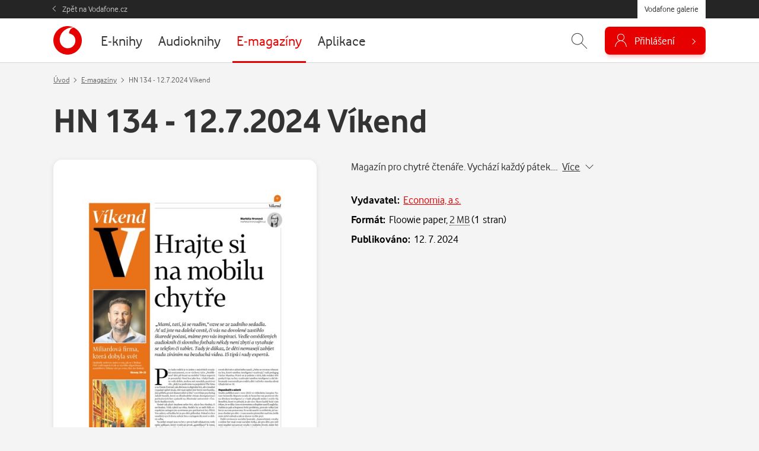

--- FILE ---
content_type: text/html; charset=UTF-8
request_url: https://galerie.vodafone.cz/detail/floowie_pu/569986/60_hn-134-12.7.2024-vikend
body_size: 17201
content:

<!DOCTYPE html>
<html lang="cs">
	<head><meta charset="UTF-8">
		<meta name="viewport" content="width=device-width, minimum-scale=1, initial-scale=1, viewport-fit=cover">
		<meta name="description" content="Magazín pro chytré čtenáře. Vychází každý pátek....">
		
									
				<title>HN 134 - 12.7.2024 Víkend — Vodafone galerie</title>

				<meta name="google-site-verification" content="0Ucc5Vc4toa8jATulF1v4dNTTVBE9b1gkDFz3xke480">

		<!-- favicons -->
		<link rel="apple-touch-icon" sizes="57x57" href="/assets/favicon/apple-icon-57x57.png">
		<link rel="apple-touch-icon" sizes="60x60" href="/assets/favicon/apple-icon-60x60.png">
		<link rel="apple-touch-icon" sizes="72x72" href="/assets/favicon/apple-icon-72x72.png">
		<link rel="apple-touch-icon" sizes="76x76" href="/assets/favicon/apple-icon-76x76.png">
		<link rel="apple-touch-icon" sizes="114x114" href="/assets/favicon/apple-icon-114x114.png">
		<link rel="apple-touch-icon" sizes="120x120" href="/assets/favicon/apple-icon-120x120.png">
		<link rel="apple-touch-icon" sizes="144x144" href="/assets/favicon/apple-icon-144x144.png">
		<link rel="apple-touch-icon" sizes="152x152" href="/assets/favicon/apple-icon-152x152.png">
		<link rel="apple-touch-icon" sizes="180x180" href="/assets/favicon/apple-icon-180x180.png">
		<link rel="icon" type="image/png" sizes="192x192"  href="/assets/favicon/android-icon-192x192.png">
		<link rel="icon" type="image/png" sizes="32x32" href="/assets/favicon/favicon-32x32.png">
		<link rel="icon" type="image/png" sizes="96x96" href="/assets/favicon/favicon-96x96.png">
		<link rel="icon" type="image/png" sizes="16x16" href="/assets/favicon/favicon-16x16.png">
		<link rel="manifest" href="/assets/favicon/manifest.json">
		<link rel="canonical" href="http://galerie.vodafone.cz/detail/floowie_pu/569986/60_hn-134-12.7.2024-vikend">
		<meta property="og:image" content="/assets/favicon/app_icon_144.png">
		<meta name="msapplication-TileColor" content="#ffffff">
		<meta name="msapplication-TileImage" content="/assets/favicon/app_icon_144.png">
		<meta name="theme-color" content="#ffffff">
		<meta name="application-name" content="Vodafone galerie">
		
		<!-- socials -->
		<meta property="og:title" content="HN 134 - 12.7.2024 Víkend — Vodafone galerie">
		<meta property="og:description" content="Magazín pro chytré čtenáře. Vychází každý pátek....">
		<meta property="og:type" content="website">
		<meta property="og:url" content="https://galerie.vodafone.cz/">
		<meta property="og:site_name" content="Vodafone galerie">
		<meta property="og:image" content="https://covers.digitania.eu/000/569/986/569986.jpg">

		<!-- styles -->
		<link href="/assets/css/main.min.css?v=1769001429" rel="stylesheet" type="text/css" />

		
		<!-- scripts -->
		
	

	<script language="JavaScript" type="text/javascript" src="//www.vodafone.cz/public/omniture/s_code.js"></script>
	<script language="JavaScript" type="text/javascript"><!--
		function omnitre_init_base_vars(){
			if (typeof s === 'undefined') {
				console.log("omniture object is undefined - not using omniture stats");
				return;
			}
			// base variables
			s.channel = 'galery';
			s.hier1="D=pageName";
			
			s.prop5="sales"; // default
			s.prop5="sales:product detail"; // redefines prop5
				s.events="prodView,event2";
				s.products="floowie;pu/569986/60|hn-134-12-7-2024-vikend";
								s.pageName = "galery:floowie:detail";
						s.prop7="logged out";

			// call
			var s_code=s.t();
		}
		
		if (typeof s === 'undefined') {
			document.write(
				'<script src="//www.vodafone.cz/public/omniture/s_code.js" type="text/javascript" onload="omnitre_init_base_vars()"><\/script>');
		} else {
			omnitre_init_base_vars();
		};
		// async definitions
		function omniture_reset_s(){
			s.pageName="galery:"  // prefix should stay everytime
			delete s.events; // used on different palces but default is empty
			delete s.products; // used on detail
			delete s.pageType; // used on error pages
			delete s.pageName; // used on error pages

			delete s.prop1;  // search phrase
			delete s.prop2;  // search result count
			delete s.prop3;  // search source
			delete s.prop4;  // search kind
			s.prop5="sales";  //default is sales
			// delete s.prop6;
			// delete s.prop7;  // never change this
			// delete s.prop8;
			// delete s.prop9;

			// delete s.prop10;
			// delete s.prop11;
			// delete s.prop12;
			// delete s.prop13;
			// delete s.prop14;
			// delete s.prop15;
			// delete s.prop16;
			// delete s.prop17;
			// delete s.prop18;
			// OndraK: prop19 zrušen, #32841
			// delete s.prop19;  //product name on detail

			// delete s.prop20;
			// delete s.prop21;
			// delete s.prop22;
			// delete s.prop23;
			// delete s.prop24;
			// delete s.prop25;
			// delete s.prop26;
			// delete s.prop27;
			// delete s.prop28;
			// delete s.prop29;

			// delete s.prop30;
			// delete s.prop31;
			// delete s.prop32;
			// delete s.prop33;
			// delete s.prop34;
			// delete s.prop35;
			// delete s.prop36;
			// delete s.prop37;
			// delete s.prop38;
			// delete s.prop39;

			// delete s.prop40;
			delete s.prop41;
			// delete s.prop42;
			// delete s.prop43;
			// delete s.prop44;
			// delete s.prop45;
			delete s.prop46; // user hash on login
			// delete s.prop47;
			// delete s.prop48;
			// delete s.prop49;

			// delete s.prop50;
			// delete s.prop51;
			// delete s.prop52;
			// delete s.prop53;
			// delete s.prop54;
			// delete s.prop55;
			// delete s.prop56;
			// delete s.prop57;
			// delete s.prop58;
			// delete s.prop59;

			delete s.eVar18;		// online sale (transaction)
			delete s.eVar19;		// transaction
			delete s.eVar20;		// eShop:CheckoutForm
			delete s.eVar21;		// retention: nákup stávajícího zákazníka
			delete s.eVar41;		// payment type

			delete s.list2;		// list of errors

			delete s.purchaseID;	// order id
		}

		function omniture_virtual_page(pageName, s_attrs){
			console.log("Omniture js " + pageName + " !!!!!");
			omniture_reset_s();
			Object.keys(s_attrs).forEach(function(key) {
				s[key] = s_attrs[key];
			})
			s.pageName = "galery:" + pageName; // prefix should stay everytime
			s.t();
		}

		function omniture_products(item, hide_price)
		{
			hide_price = (typeof hide_price !== "undefined") ? hide_price : false;
			var price = hide_price ? 0 : (item.dataset.currency == "czk" ? item.dataset.czk : item.dataset.pt);
			var parts = ["galery", omniture_item_id(item), 1, price]
			if (item.dataset.currency == "credit") {
				parts.push("event117=" + item.dataset.pt);
			}
			return parts.join(";");
		}

		function omniture_first_cart_item(item)
		{
			try {
				omniture_virtual_page(omniture_item_page(item), {
						"events": "scOpen,scAdd",
						"products": ["", omniture_item_id(item)].join(";")
						});
			}
			catch(err) {
				console.log("OMNITURE_FIRST_CART_ITEM FAILED");
				console.log(err);
			}
		}

		function omniture_item_id(item)
		{
			return item.dataset.provider + "_" + item.dataset.id + "|" + item.dataset.seo;
		}

		function omniture_item_page(item)
		{
			return [item.dataset.provider, item.dataset.category, item.dataset.seo];
		}

		function omniture_login(u_hash)
		{
			try {
				s.prop7 = "logged in";
				omniture_virtual_page("logged-in", {
						"prop46": u_hash,
						"events": "event6"
						})
			}
			catch(err) {
				console.log(err);
				console.log("OMNITURE_LOGIN FAILED!");
			}
		};

		function omniture_payment_error(item)
		{
			try {
				omniture_virtual_page(omniture_item_page(item), {
						"events": "event11",
						"eVar20": "eShop:CheckoutForm",
						"list2": [].join(",")
						});
			}
			catch(err) {
				console.log("OMNITURE_PAYMENT_ERROR FAILED!");
				console.log(err);
			}
		}

		function omniture_start_checkout(item)
		{
			try {
				omniture_virtual_page(omniture_item_page(item), {
						"events": "scCheckout,event7",
						"eVar18": "online sale(transaction)",
						"eVar19": "transaction",
						"eVar20": "eShop:CheckoutForm",
						"products": omniture_products(item)
						});
			}
			catch(err) {
				console.log("OMNITURE_START_CHECKOUT FAILED");
				console.log(err);
			}
		}

		function omniture_payment_successful(order_id, provider)
		{
			try {
				var buy = document.getElementById("buy");
				var buy_btn = document.getElementById(buy.dataset.btn);
				var currency = buy_btn.dataset.currency || buy.dataset.currency;
				var price = currency == "credit" ? buy_btn.dataset.pt : buy_btn.dataset[currency];

				var events = "purchase,event8,event10";
								var periodic = provider === "services";
				if (currency == "credit") {
					if (periodic) {
						events += ",event118=" + price;
					}
					else {
						events += ",event117";
					}
				}
				else if (periodic) {
					events += ",event17=" + price;
				}

				omniture_virtual_page(omniture_item_page(buy_btn), {
						"events": events,
						"eVar18": "online sale(transaction)",
						"eVar19": "transaction",
						"eVar20": "eShop:CheckoutForm",
						"eVar21": "retention",
						"purchaseID": "GA" + order_id,
						"prop41": "standard:" + currency,
						"products": omniture_products(buy_btn, currency == "credit")
						});
			}
			catch(err) {
				console.log("OMNITURE_PAYMENT_SUCCESSFUL FAILED!");
				console.log(err);
			}
		}

		function omniture_payment_unsuccessful(ev)
		{
			try {
				var buy_btn = document.getElementById(document.getElementById("buy").dataset.btn);
				var currency_btn = ev.currentTarget;
				var currency = ( currency_btn.dataset.currency ? currency_btn.dataset.currency : buy.dataset.currency );

				omniture_virtual_page(omniture_item_page(buy_btn), {
						"events": "event28",
						"prop41": "standard:" + currency,
						"eVar21": "retention"
						});
			}
			catch(err) {
				console.log("OMNITURE_PAYMENT_UNSUCCESSFUL FAILED!");
				console.log(err);
			}
		}

		
	// TODO create other functions like login fo other async popups
	// DONT FORGET TO EDIT RESET FUNCTION ON PROPS YOU USED


	//--></script>
	<noscript>
		<a href="http://www.omniture.com" title="Web Analytics">
			<img src="http://swa.vodafone.cz/b/ss/vodaczproddevaligned,vodaczprod/10/JS-1.6.4-NS/0?pageName="
			height="1" width="1" border="0" alt="" />
		</a>
	</noscript>


					<link href="/assets/css/vendor/smartbanner.min.css" rel="stylesheet" type="text/css">
<script type="text/javascript" src="/assets/js/vendor/smartbanner.min.js"></script>

<!-- smartbanner configuration -->
<meta name="smartbanner:title" content="Vodafone galerie">
<meta name="smartbanner:author" content="vf.cz.group">
<meta name="smartbanner:price" content="Zdarma">
<meta name="smartbanner:price-suffix-apple" content=" - na App Store">
<meta name="smartbanner:price-suffix-google" content=" - na Google Play">
<meta name="smartbanner:icon-apple" content="https://vodafone.jindra.mopa.cz/assets/img/app/icon.png">
<meta name="smartbanner:icon-google" content="https://vodafone.jindra.mopa.cz/assets/img/app/icon.png">
<meta name="smartbanner:button" content="Instalovat">
<meta name="smartbanner:button-url-apple" content="https://apps.apple.com/cz/app/vodafone-galerie/id924042913">
<meta name="smartbanner:button-url-google" content="https://play.google.com/store/apps/details?id=cz.vodafone.galerie">
<meta name="smartbanner:enabled-platforms" content="android,ios">
<meta name="smartbanner:close-label" content="Close">
<!-- / smartbanner configuration -->


					</head>

	<body class="  " data-credits="0">
					<div class="messages__flash js--messages__flash">
    </div>

<div class="theader">
    <div class="container">
        <a href="https://www.vodafone.cz/" class="theader__link">Zpět na Vodafone.cz</a>
        <a href="https://galerie.vodafone.cz/" class="theader__btn">Vodafone galerie</a>
    </div>
</div>


<header class="header">
    <div class="container">
                <a class="header__logo" href="/" role="banner" aria-label="Logo">
                        <svg aria-labelledby="logo-vodafone-title" width="48" height="48" fill="currentColor"><use xlink:href="#logo-vodafone"></use></svg>
                                </a>
        

                                
                                                                                                                                                                                                                                                                                                                                                                                                                                                                                                                                                                                                                                                                                                                                                                                                                                                                                                                                        
        <nav class="header__nav">
            <ul>
                                    <li class="nav__item ">
                                                                        <a href="/category/ebooks_22-e-knihy">
                            <span>E-knihy</span>
                        </a>
                    </li>
                                    <li class="nav__item ">
                                                                        <a href="/category/bupabooks_0-audioknihy">
                            <span>Audioknihy</span>
                        </a>
                    </li>
                                    <li class="nav__item is--active">
                                                                        <a href="/category/floowie_0-e-magaziny">
                            <span>E-magazíny</span>
                        </a>
                    </li>
                                    <li class="nav__item ">
                                                                        <a href="/category/apps_1-aplikace">
                            <span>Aplikace</span>
                        </a>
                    </li>
                            </ul>
        </nav>
        

        <div class="header__control">
                                    

                        <div id="header_search" class="header__search">
                <form class="container" action="/hledani" method="get" autocomplete="off">
                    <input name="q"
                           placeholder="Zadejte, co hledáte..."
                           id="js-hint-input"
                           type="text"
                           required
                           autocomplete="false" />
                    <button type="submit" class="control__icon" aria-label="Hledat">
                                                <svg aria-hidden="true" fill="currentColor" class="ico--search"><use xlink:href="#icon-search"></use></svg>
                                            </button>
                    <div id="js-hint-container" class="hint--empty"></div>
                </form>
                <button type="button"
                        class="control__icon js-search-toggle"
                        aria-expanded="false"
                        aria-controls="header_search"
                        aria-label="Zobrazit hledání">
                                        <svg aria-hidden="true" fill="currentColor" class="ico--search"><use xlink:href="#icon-search"></use></svg>
                                    </button>
            </div>
            

                        <div class="dropdown dropdown--login">
                
                                        <button class="button--login js-need-login" type="button" aria-expanded="false">
                                                <svg aria-hidden="true" fill="currentColor" class="ico--login"><use xlink:href="#icon-user"></use></svg>
                                                <span>Přihlášení</span>
                    </button>
                    
                            </div>
        </div>
        
    </div>
</header>


<div class="mobile-nav__wrap">
    <nav class="mobile-nav">
        <ul class="mobile-nav__list">
                            <li class="nav__item ">
                                                            <a href="/category/ebooks_22-e-knihy">
                        <span>E-knihy</span>
                    </a>
                </li>
                            <li class="nav__item ">
                                                            <a href="/category/bupabooks_0-audioknihy">
                        <span>Audioknihy</span>
                    </a>
                </li>
                            <li class="nav__item is--active">
                                                            <a href="/category/floowie_0-e-magaziny">
                        <span>E-magazíny</span>
                    </a>
                </li>
                            <li class="nav__item ">
                                                            <a href="/category/apps_1-aplikace">
                        <span>Aplikace</span>
                    </a>
                </li>
                    </ul>
    </nav>
</div>
		
		
  <main class="section section--breadcrumb js--detail--product" role="main" aria-label="Hlavní obsah">
    <div class="container">
                  <script type="application/ld+json">
{
  "@context": "http://schema.org",
  "@type": "BreadcrumbList",
  "itemListElement": [
    {
      "@type": "ListItem",
      "position": 1,
      "item": {
        "@id": "https://galerie.vodafone.cz/",
        "name": "Úvod"
      }
    },
        {
      "@type": "ListItem",
      "position": 2,
      "item": {
        "@id": "https://galerie.vodafone.cz/category/floowie_0-e-magaziny",
        "name": "E-magazíny"
      }
    },        {
      "@type": "ListItem",
      "position": 3,
      "item": {
        "@id": "/detail/floowie_pu/569986/60_hn-134-12.7.2024-vikend",
        "name": "HN 134 - 12.7.2024 Víkend"
      }
    }      ]
}
</script>

<nav aria-label="breadcrumb" class="breadcrumb">
			<ol class="breadcrumb__list">
			<li class="breadcrumb__item">
				<a href="/">Úvod</a>
			</li>
							<li class="breadcrumb__item" >
																	<a href="/category/floowie_0-e-magaziny">E-magazíny</a>
									</li>
							<li class="breadcrumb__item" aria-current="location">
											HN 134 - 12.7.2024 Víkend
									</li>
					</ol>
	</nav>      

      
            <h1 class="detail__heading">HN 134 - 12.7.2024 Víkend</h1>
      


      <div class="row">
        
                <div class="col-md-5">
                    <div class="detail__cover">
                        <img 
							src="/im/pdfcover/437/0/000/569/986/569986.jpg"
              srcset="/im/pdfcover/437/0/000/569/986/569986.jpg, /im/pdfcover/874/0/000/569/986/569986.jpg 2x"
              onerror="this.src='/assets/img/empty.png';this.srcset='/assets/img/empty.png';this.onerror=null;" 
              alt="HN 134 - 12.7.2024 Víkend"
            >
          </div>
                  </div>
        


                <div class="col-md-7 col--detail-right">
					
					                      <p class="detail__description description--perex">Magazín pro chytré čtenáře. Vychází každý pátek.&hellip;&nbsp; 
              <a href="#detail_desc" class="link link--dark js-goto" data-to="#detail_desc">
                <span>Více</span>
                <svg aria-hidden="true" fill="currentColor" width="14" height="14" class="icon icon--right"><use xlink:href="#icon-chevron-down"></use></svg>
              </a>
            </p>
                    

										<dl class="detail__info">
													<dt>Vydavatel:</dt>
							<dd>
																	<a href="/hledani/floowie?c_type=floowie&amp;q=Economia, a.s.">Economia, a.s.</a>
															</dd>
																			<dt>Formát:</dt>
							<dd>
								Floowie paper, <span class="link link--dark link--help" data-bs-toggle="tooltip" data-placement="top" title="Přesná velikost se může mírně lišit dle využívaného zařízení."><span>2 MB</span></span> (1&nbsp;stran)
							</dd>
																			<dt>Publikováno:</dt>
							<dd>12. 7. 2024</dd>
											</dl>
					

															

															

																			

																				

															

															
				</div>
        
      </div>

    </div>
  </main>





        <section class="section mt-0" aria-labelledby="heading-desc">
      <h2 class="visually-hidden" id="detail_desc">Popis</h2>

      <div class="container">
        <div class="detail__description">
          <div class="desc">
  <div id="js-desc">
    <p>Magazín pro chytré čtenáře. Vychází každý pátek.</p>
  </div>
	<button type="button" id="js-desc-btn" class="link link--desc link--dark" aria-control="js-desc">
		<span>Zobrazit více</span>
		<svg aria-hidden="true" fill="currentColor" width="14" height="14" class="icon icon--right"><use xlink:href="#icon-chevron-down"></use></svg>
	</button>
</div>        </div>
      </div>
    </section>
    

			

        <section class="section section--carousel mt-0" aria-labelledby="heading-related">
      <h2 class="text-center" id="heading-related">Další vydání</h2>

      <div class="carousel mb-5">
        <div class="container">
          <div class="owl-carousel carousel--cards">
                          	
			


<article class="card ">

			

		<a class="card__cover cover--emag" href="/detail/floowie_pu/592391/60_hn-011-16-1-2026-vikend">
		<img 
			class="owl-lazy" 
			src="/im/pdfcover/228/0/000/592/391/592391.jpg" 
			data-src="/im/pdfcover/228/0/000/592/391/592391.jpg" 
			data-src-retina="/im/pdfcover/456/0/000/592/391/592391.jpg"
			onerror="this.onerror=null;this.src='/assets/img/empty.png'" 
			alt="HN 011 - 16.1.2026 Víkend"
		>
	</a>
	

		<div class="card__body">

						

				<h3 class="card__heading " title="HN 011 - 16.1.2026 Víkend">
			<a href="/detail/floowie_pu/592391/60_hn-011-16.1.2026-vikend">
				HN 011 - 16.1.2026 Víkend
			</a>
		</h3>
		

				
						


																			
					<div class="card__price">
															<strong>Nedostupné</strong>
												</div>
				
	</div>
	

		<div class="card__footer">

							<div class="col--button">
									<a href="/detail/floowie_pu/592391/60_hn-011-16.1.2026-vikend" class="button">Detail</a>
							</div>
				

					
		
	</div>
		
</article>
                          	
			


<article class="card ">

			

		<a class="card__cover cover--emag" href="/detail/floowie_pu/592134/60_hn-006-9-1-2026-vikend">
		<img 
			class="owl-lazy" 
			src="/im/pdfcover/228/0/000/592/134/592134.jpg" 
			data-src="/im/pdfcover/228/0/000/592/134/592134.jpg" 
			data-src-retina="/im/pdfcover/456/0/000/592/134/592134.jpg"
			onerror="this.onerror=null;this.src='/assets/img/empty.png'" 
			alt="HN 006 - 9.1.2026 Víkend"
		>
	</a>
	

		<div class="card__body">

						

				<h3 class="card__heading " title="HN 006 - 9.1.2026 Víkend">
			<a href="/detail/floowie_pu/592134/60_hn-006-9.1.2026-vikend">
				HN 006 - 9.1.2026 Víkend
			</a>
		</h3>
		

				
						


																			
					<div class="card__price">
															<strong>Nedostupné</strong>
												</div>
				
	</div>
	

		<div class="card__footer">

							<div class="col--button">
									<a href="/detail/floowie_pu/592134/60_hn-006-9.1.2026-vikend" class="button">Detail</a>
							</div>
				

					
		
	</div>
		
</article>
                          	
			


<article class="card ">

			

		<a class="card__cover cover--emag" href="/detail/floowie_pu/591878/60_hn-001-2-1-2026-vikend">
		<img 
			class="owl-lazy" 
			src="/im/pdfcover/228/0/000/591/878/591878.jpg" 
			data-src="/im/pdfcover/228/0/000/591/878/591878.jpg" 
			data-src-retina="/im/pdfcover/456/0/000/591/878/591878.jpg"
			onerror="this.onerror=null;this.src='/assets/img/empty.png'" 
			alt="HN 001 - 2.1.2026 Víkend"
		>
	</a>
	

		<div class="card__body">

						

				<h3 class="card__heading " title="HN 001 - 2.1.2026 Víkend">
			<a href="/detail/floowie_pu/591878/60_hn-001-2.1.2026-vikend">
				HN 001 - 2.1.2026 Víkend
			</a>
		</h3>
		

				
						


																			
					<div class="card__price">
															<strong>Nedostupné</strong>
												</div>
				
	</div>
	

		<div class="card__footer">

							<div class="col--button">
									<a href="/detail/floowie_pu/591878/60_hn-001-2.1.2026-vikend" class="button">Detail</a>
							</div>
				

					
		
	</div>
		
</article>
                          	
			


<article class="card ">

			

		<a class="card__cover cover--emag" href="/detail/floowie_pu/591554/60_hn-246-19-12-2025-vikend">
		<img 
			class="owl-lazy" 
			src="/im/pdfcover/228/0/000/591/554/591554.jpg" 
			data-src="/im/pdfcover/228/0/000/591/554/591554.jpg" 
			data-src-retina="/im/pdfcover/456/0/000/591/554/591554.jpg"
			onerror="this.onerror=null;this.src='/assets/img/empty.png'" 
			alt="HN 246 - 19.12.2025 Víkend"
		>
	</a>
	

		<div class="card__body">

						

				<h3 class="card__heading " title="HN 246 - 19.12.2025 Víkend">
			<a href="/detail/floowie_pu/591554/60_hn-246-19.12.2025-vikend">
				HN 246 - 19.12.2025 Víkend
			</a>
		</h3>
		

				
						


																			
					<div class="card__price">
															<strong>Nedostupné</strong>
												</div>
				
	</div>
	

		<div class="card__footer">

							<div class="col--button">
									<a href="/detail/floowie_pu/591554/60_hn-246-19.12.2025-vikend" class="button">Detail</a>
							</div>
				

					
		
	</div>
		
</article>
                          	
			


<article class="card ">

			

		<a class="card__cover cover--emag" href="/detail/floowie_pu/591272/60_hn-241-12-12-2025-vikend">
		<img 
			class="owl-lazy" 
			src="/im/pdfcover/228/0/000/591/272/591272.jpg" 
			data-src="/im/pdfcover/228/0/000/591/272/591272.jpg" 
			data-src-retina="/im/pdfcover/456/0/000/591/272/591272.jpg"
			onerror="this.onerror=null;this.src='/assets/img/empty.png'" 
			alt="HN 241 - 12.12.2025 Víkend"
		>
	</a>
	

		<div class="card__body">

						

				<h3 class="card__heading " title="HN 241 - 12.12.2025 Víkend">
			<a href="/detail/floowie_pu/591272/60_hn-241-12.12.2025-vikend">
				HN 241 - 12.12.2025 Víkend
			</a>
		</h3>
		

				
						


																			
					<div class="card__price">
															<strong>Nedostupné</strong>
												</div>
				
	</div>
	

		<div class="card__footer">

							<div class="col--button">
									<a href="/detail/floowie_pu/591272/60_hn-241-12.12.2025-vikend" class="button">Detail</a>
							</div>
				

					
		
	</div>
		
</article>
                          	
			


<article class="card ">

			

		<a class="card__cover cover--emag" href="/detail/floowie_pu/591000/60_hn-236-5-12-2025-vikend">
		<img 
			class="owl-lazy" 
			src="/im/pdfcover/228/0/000/591/000/591000.jpg" 
			data-src="/im/pdfcover/228/0/000/591/000/591000.jpg" 
			data-src-retina="/im/pdfcover/456/0/000/591/000/591000.jpg"
			onerror="this.onerror=null;this.src='/assets/img/empty.png'" 
			alt="HN 236 - 5.12.2025 Víkend"
		>
	</a>
	

		<div class="card__body">

						

				<h3 class="card__heading " title="HN 236 - 5.12.2025 Víkend">
			<a href="/detail/floowie_pu/591000/60_hn-236-5.12.2025-vikend">
				HN 236 - 5.12.2025 Víkend
			</a>
		</h3>
		

				
						


																			
					<div class="card__price">
															<strong>Nedostupné</strong>
												</div>
				
	</div>
	

		<div class="card__footer">

							<div class="col--button">
									<a href="/detail/floowie_pu/591000/60_hn-236-5.12.2025-vikend" class="button">Detail</a>
							</div>
				

					
		
	</div>
		
</article>
                          	
			


<article class="card ">

			

		<a class="card__cover cover--emag" href="/detail/floowie_pu/590739/60_hn-231-28-11-2025-vikend">
		<img 
			class="owl-lazy" 
			src="/im/pdfcover/228/0/000/590/739/590739.jpg" 
			data-src="/im/pdfcover/228/0/000/590/739/590739.jpg" 
			data-src-retina="/im/pdfcover/456/0/000/590/739/590739.jpg"
			onerror="this.onerror=null;this.src='/assets/img/empty.png'" 
			alt="HN 231 - 28.11.2025 Víkend"
		>
	</a>
	

		<div class="card__body">

						

				<h3 class="card__heading " title="HN 231 - 28.11.2025 Víkend">
			<a href="/detail/floowie_pu/590739/60_hn-231-28.11.2025-vikend">
				HN 231 - 28.11.2025 Víkend
			</a>
		</h3>
		

				
						


																			
					<div class="card__price">
															<strong>Nedostupné</strong>
												</div>
				
	</div>
	

		<div class="card__footer">

							<div class="col--button">
									<a href="/detail/floowie_pu/590739/60_hn-231-28.11.2025-vikend" class="button">Detail</a>
							</div>
				

					
		
	</div>
		
</article>
                          	
			


<article class="card ">

			

		<a class="card__cover cover--emag" href="/detail/floowie_pu/590440/60_hn-226-21-11-2025-vikend">
		<img 
			class="owl-lazy" 
			src="/im/pdfcover/228/0/000/590/440/590440.jpg" 
			data-src="/im/pdfcover/228/0/000/590/440/590440.jpg" 
			data-src-retina="/im/pdfcover/456/0/000/590/440/590440.jpg"
			onerror="this.onerror=null;this.src='/assets/img/empty.png'" 
			alt="HN 226 - 21.11.2025 Víkend"
		>
	</a>
	

		<div class="card__body">

						

				<h3 class="card__heading " title="HN 226 - 21.11.2025 Víkend">
			<a href="/detail/floowie_pu/590440/60_hn-226-21.11.2025-vikend">
				HN 226 - 21.11.2025 Víkend
			</a>
		</h3>
		

				
						


																			
					<div class="card__price">
															<strong>Nedostupné</strong>
												</div>
				
	</div>
	

		<div class="card__footer">

							<div class="col--button">
									<a href="/detail/floowie_pu/590440/60_hn-226-21.11.2025-vikend" class="button">Detail</a>
							</div>
				

					
		
	</div>
		
</article>
                          	
			


<article class="card ">

			

		<a class="card__cover cover--emag" href="/detail/floowie_pu/590189/60_hn-222-14-11-2025-vikend">
		<img 
			class="owl-lazy" 
			src="/im/pdfcover/228/0/000/590/189/590189.jpg" 
			data-src="/im/pdfcover/228/0/000/590/189/590189.jpg" 
			data-src-retina="/im/pdfcover/456/0/000/590/189/590189.jpg"
			onerror="this.onerror=null;this.src='/assets/img/empty.png'" 
			alt="HN 222 - 14.11.2025 Víkend"
		>
	</a>
	

		<div class="card__body">

						

				<h3 class="card__heading " title="HN 222 - 14.11.2025 Víkend">
			<a href="/detail/floowie_pu/590189/60_hn-222-14.11.2025-vikend">
				HN 222 - 14.11.2025 Víkend
			</a>
		</h3>
		

				
						


																			
					<div class="card__price">
															<strong>Nedostupné</strong>
												</div>
				
	</div>
	

		<div class="card__footer">

							<div class="col--button">
									<a href="/detail/floowie_pu/590189/60_hn-222-14.11.2025-vikend" class="button">Detail</a>
							</div>
				

					
		
	</div>
		
</article>
                          	
			


<article class="card ">

			

		<a class="card__cover cover--emag" href="/detail/floowie_pu/589905/60_hn-217-7-11-2025-vikend">
		<img 
			class="owl-lazy" 
			src="/im/pdfcover/228/0/000/589/905/589905.jpg" 
			data-src="/im/pdfcover/228/0/000/589/905/589905.jpg" 
			data-src-retina="/im/pdfcover/456/0/000/589/905/589905.jpg"
			onerror="this.onerror=null;this.src='/assets/img/empty.png'" 
			alt="HN 217 - 7.11.2025 Víkend"
		>
	</a>
	

		<div class="card__body">

						

				<h3 class="card__heading " title="HN 217 - 7.11.2025 Víkend">
			<a href="/detail/floowie_pu/589905/60_hn-217-7.11.2025-vikend">
				HN 217 - 7.11.2025 Víkend
			</a>
		</h3>
		

				
						


																			
					<div class="card__price">
															<strong>Nedostupné</strong>
												</div>
				
	</div>
	

		<div class="card__footer">

							<div class="col--button">
									<a href="/detail/floowie_pu/589905/60_hn-217-7.11.2025-vikend" class="button">Detail</a>
							</div>
				

					
		
	</div>
		
</article>
                      </div>
        </div>
      </div>
    </section>
    

        <section class="section mt-0" aria-labelledby="heading-cat">
      <div class="container container--narrow">
        <h2 class="h3 text-center" id="heading-cat">Kategorie</h2>

        		  			  				  			  		                    <p class="text-center"><a class="link link--dark mx-2" href="/category/floowie_10-noviny"><span>Noviny</span></a></p>
              </div>
    </section>
    
  

    <section class="section mt-0" aria-labelledby="heading-faq">
    <div class="container container--narrow">
      <h2 class="text-center" id="heading-faq">Často kladené dotazy</h2>

      
      <div class="faq" id="faq">

			
		<div class="faq__item">
			<h3 class="faq__heading" id="heading-emag">
				<button class="faq__button collapsed" type="button" data-bs-toggle="collapse" data-bs-target="#emag" aria-expanded="true" aria-controls="emag">
					Jak si přečíst e-magazín?
				</button>
			</h3>
			<div id="emag" class="faq__collapse collapse" aria-labelledby="heading-emag" data-bs-parent="#faq">
				<div class="faq__body">
											<p class="mb-4">E-magazíny můžete číst přímo po rozkliknutí online v naší HTML5 čtečce, a to jak v počítači, tak na mobilu. Pro offline čtení na mobilních zařízení (Android, iOS) můžete využít aplikaci <a href="/detail/apps_52730_vodafone-galerie">Vodafone Galerie</a>, kterou si můžete zdarma stáhnout v kategorii <a href="/category/apps_1-Aplikace">Aplikace</a>. Tato aplikace je přímo vázána na telefonní číslo a heslo, pod kterým jste si e-magazín zakoupili. Jakmile se do aplikace přihlásíte, uvidíte přehledný seznam již zakoupených e-magazínů.</p>
											<a href="/detail/floowie_pu/0/892_metro" class="button">Vyzkoušejte čtení třeba s deníkem METRO</a>
									</div>
			</div>
		</div>
	
</div>    </div>
  </section>
  


		<footer class="footer" role="contentinfo">
    <h2 class="visually-hidden">Patička webu</h2>

    <div class="container">
            	<svg class="footer__logo" aria-labelledby="logo-vodafone-title" width="48" height="48" aria-hidden="true" fill="currentColor"><use xlink:href="#logo-vodafone"></use></svg>
        
        <h3 class="visually-hidden" id="footer-nav">Vedlejší navigace</h3>
        <nav class="footer__link" aria-labelledby="footer-nav">
            <a href="/faq">Časté dotazy</a>
            <a href="/obchodni-podminky">Obchodní podmínky</a>
            <a href="/kontakty">Kontakt a reklamace</a>
            <a href="https://www.vodafone.cz/o-vodafonu/ke-stazeni/ochrana-soukromi" target="_blank">
                Ochrana soukromí<svg aria-hidden="true" width="14" height="14" fill="currentColor" class="ms-2"><use xlink:href="#icon-arrow-up-right"></use></svg>            </a>
        </nav>

        <p class="footer__copy">Copyright &copy; 2026 Vodafone Czech Republic a.s.</p>
    </div>
</footer>

		<div class="modal fade modal--buy" id="buy" tabindex="-1" role="dialog" aria-labelledby="buy_heading">
	<div class="modal-dialog modal-dialog-centered modal-dialog-scrollable">
		<div class="modal-content">
			<div class="modal-header">
				<h3 class="modal-title" id="buy_heading">
									</h3>
				<button type="button" class="modal__close" data-bs-dismiss="modal" aria-label="Zavřít">
					<svg aria-hidden="true" fill="currentColor" width="24" height="24"><use xlink:href="#icon-close"></use></svg>
				</button>
			</div>

			<div class="modal-body" id="buy_content">
										<button class="button--login js-need-login" type="button" aria-expanded="false">
                <svg aria-hidden="true" fill="currentColor" class="ico--login"><use xlink:href="#icon-user"></use></svg>
                <span>Přihlášení</span>
    </button>
							</div>
		</div>
	</div>
</div>		<!-- Modal -->
<div class="modal modal--pay fade" id="cardModal" tabindex="-1" role="dialog" aria-hidden="true" data-backdrop="static" data-keyboard="false" z-index="10000">
  <div class="modal-dialog modal-lg" role="document">
    <div class="modal-content">
      <div class="modal-body">
        <iframe id="csobPaymentIframe" src="" title="Platební brána ČSOB" border="0" allowpaymentrequest="true" width="100%" height="auto" style="border: none;"></iframe>
      </div>
    </div>
  </div>
</div>		
		<svg xmlns="http://www.w3.org/2000/svg" style="display: none;">
	<symbol id="icon-arrow-up-right" viewBox="0 0 16 16"><path fill-rule="evenodd" d="M8.636 3.5a.5.5 0 0 0-.5-.5H1.5A1.5 1.5 0 0 0 0 4.5v10A1.5 1.5 0 0 0 1.5 16h10a1.5 1.5 0 0 0 1.5-1.5V7.864a.5.5 0 0 0-1 0V14.5a.5.5 0 0 1-.5.5h-10a.5.5 0 0 1-.5-.5v-10a.5.5 0 0 1 .5-.5h6.636a.5.5 0 0 0 .5-.5z"/><path fill-rule="evenodd" d="M16 .5a.5.5 0 0 0-.5-.5h-5a.5.5 0 0 0 0 1h3.793L6.146 9.146a.5.5 0 1 0 .708.708L15 1.707V5.5a.5.5 0 0 0 1 0v-5z"/></symbol>
	<symbol id="icon-arrow-down" viewBox="0 0 16 16"><path fill-rule="evenodd" d="M8 1a.5.5 0 0 1 .5.5v11.793l3.146-3.147a.5.5 0 0 1 .708.708l-4 4a.5.5 0 0 1-.708 0l-4-4a.5.5 0 0 1 .708-.708L7.5 13.293V1.5A.5.5 0 0 1 8 1z"/></symbol>
	<symbol id="icon-arrow-right" viewBox="0 0 192 192"><polyline points="104 164 172 96 104 28" fill="none" stroke="currentColor" stroke-linecap="round" stroke-linejoin="round" stroke-width="14"></polyline><line x1="172" y1="96" x2="20" y2="96" fill="none" stroke="currentColor" stroke-linecap="round" stroke-linejoin="round" stroke-width="14"></line></symbol>
	<symbol id="icon-arrow-thick-left" viewBox="0 0 24 24" fill="none" stroke="currentColor" stroke-width="2"><line x1="19" y1="12" x2="5" y2="12"></line><polyline points="12 19 5 12 12 5"></polyline></symbol>
	<symbol id="icon-arrow-thick-right" viewBox="0 0 24 24" fill="none" stroke="currentColor" stroke-width="2"><line x1="5" y1="12" x2="19" y2="12"></line><polyline points="12 5 19 12 12 19"></polyline></symbol>
	<symbol id="icon-book" viewBox="0 0 49 48" fill="none" stroke="currentColor" stroke-linejoin="round"><path d="M24.5312 11.5V39.5937C24.5312 39.625 24.5234 39.6484 24.5 39.6641C24.4844 39.6797 24.4609 39.6875 24.4297 39.6797C23.25 39.4687 11.8828 37.375 10.2812 36.9531C5.53125 35.7031 5.53125 32.4062 5.53125 30.2031V15.5C5.53125 13.2891 7.32031 11.5 9.53125 11.5H11.3672" stroke-linecap="round"/><path d="M24.5312 11.5V39.5937C24.5312 39.625 24.5391 39.6484 24.5625 39.6641C24.5781 39.6797 24.6016 39.6875 24.6328 39.6797C25.8125 39.4687 37.1797 37.375 38.7812 36.9531C43.5312 35.7031 43.5312 32.4062 43.5312 30.2031V15.5C43.5312 13.2891 41.7422 11.5 39.5312 11.5H37.3594" stroke-linecap="round"/><path d="M30.3516 7.10938C29.6484 7.1875 28.9688 7.375 28.3281 7.65625C25.5547 8.89062 24.5391 11.2656 24.5391 13.2031V38.3125C24.5391 38.3438 24.5547 38.375 24.5859 38.3906C24.6172 38.4062 24.6562 38.3984 24.6797 38.375C25.1953 37.9297 26.9844 36.3906 28.3672 35.7031C30.3672 34.7031 31.3672 34.4531 33.6172 33.9531C35.8281 33.4531 37.3672 31.9531 37.3672 29.4531V6.20312L30.3516 7.10938Z" stroke-linecap="round"/><path d="M20.1094 6.95312C17.3594 6.20312 16.3594 6.20312 16.3594 6.20312C14.7109 6.20312 11.3594 6.45312 11.3594 10.9531V29.4531C11.3594 31.1016 11.8906 33.5859 14.3594 34.2031C16.3594 34.7031 17.6094 34.9531 19.6094 35.4531C22.1484 36.0859 23.8594 38.25 24.5312 38.5V12.9531C24.3594 10.4688 22.8594 7.70312 20.1094 6.95312Z" stroke-linecap="round"/><path d="M33.0312 22.6406C31.4531 23.125 29.9453 23.7969 28.5312 24.6406" stroke-linecap="round"/><path d="M33.0312 17.6406C31.4531 18.125 29.9453 18.7969 28.5312 19.6406" stroke-linecap="round"/><path d="M33.0312 12.6406C31.4531 13.125 29.9453 13.7969 28.5312 14.6406" stroke-linecap="round"/><path d="M20.5312 24.6406C19.1172 23.7969 17.6016 23.125 16.0312 22.6406" stroke-linecap="round"/><path d="M20.5312 19.6406C19.1172 18.7969 17.6016 18.125 16.0312 17.6406" stroke-linecap="round"/><path d="M20.5312 14.6406C19.1172 13.7969 17.6016 13.125 16.0312 12.6406" stroke-linecap="round"/></symbol>
	<symbol id="icon-card" viewBox="0 0 24 24" fill="none" stroke="currentColor" stroke-linecap="round" stroke-linejoin="round"><rect x="1" y="4" width="22" height="16" rx="2" ry="2"></rect><line x1="1" y1="10" x2="23" y2="10"></line></symbol>
	<symbol id="icon-check" viewBox="0 0 16 16"><path d="M13.854 3.646a.5.5 0 0 1 0 .708l-7 7a.5.5 0 0 1-.708 0l-3.5-3.5a.5.5 0 1 1 .708-.708L6.5 10.293l6.646-6.647a.5.5 0 0 1 .708 0z"/></symbol>
	<symbol id="icon-chevron-left" viewBox="0 0 16 16"><path fill-rule="evenodd" d="M11.354 1.646a.5.5 0 0 1 0 .708L5.707 8l5.647 5.646a.5.5 0 0 1-.708.708l-6-6a.5.5 0 0 1 0-.708l6-6a.5.5 0 0 1 .708 0z"/></symbol>
	<symbol id="icon-chevron-right" viewBox="0 0 16 16"><path fill-rule="evenodd" d="M4.646 1.646a.5.5 0 0 1 .708 0l6 6a.5.5 0 0 1 0 .708l-6 6a.5.5 0 0 1-.708-.708L10.293 8 4.646 2.354a.5.5 0 0 1 0-.708z"/></symbol>
	<symbol id="icon-chevron-up" viewBox="0 0 16 16">  <path fill-rule="evenodd" d="M7.646 4.646a.5.5 0 0 1 .708 0l6 6a.5.5 0 0 1-.708.708L8 5.707l-5.646 5.647a.5.5 0 0 1-.708-.708l6-6z"/></symbol>
	<symbol id="icon-chevron-down" viewBox="0 0 16 16"><path fill-rule="evenodd" d="M1.646 4.646a.5.5 0 0 1 .708 0L8 10.293l5.646-5.647a.5.5 0 0 1 .708.708l-6 6a.5.5 0 0 1-.708 0l-6-6a.5.5 0 0 1 0-.708z"/></symbol>
	<symbol id="icon-comments" viewBox="0 0 24 24" fill="none" stroke="currentColor" stroke-linecap="round" stroke-linejoin="round"><path d="M14.4844 8.82812V6.75C14.4844 5.50781 13.4805 4.5 12.2344 4.5H4.78906C3.54688 4.5 2.53906 5.50781 2.53906 6.75L2.55078 11.75C2.55078 12.9922 3.55859 14 4.80078 14H5.53906V16.6055L8.04688 14H9.53906"/><path d="M11.7891 8.98438H21.5156V16.2305"/><path d="M21.5156 16.2305C21.5156 17.4727 20.5078 18.4805 19.2656 18.4805H18.5508V21.0859L16.0391 18.4805H11.7891C10.5469 18.4805 9.53906 17.4727 9.53906 16.1602V11.1602C9.53906 9.98828 10.5469 8.98047 11.7891 8.98047"/><path d="M16.043 14.0703C16.043 14.3008 15.8555 14.4883 15.625 14.4883C15.3945 14.4883 15.207 14.3008 15.207 14.0703C15.207 13.8398 15.3945 13.6523 15.625 13.6523C15.8555 13.6523 16.043 13.8398 16.043 14.0703Z"/><path d="M15.75 14.0703C15.75 14.1406 15.6953 14.1953 15.625 14.1953C15.5547 14.1953 15.5 14.1406 15.5 14.0703C15.5 14 15.5547 13.9453 15.625 13.9453C15.6953 13.9453 15.75 14 15.75 14.0703Z"/><path d="M19.043 14.0703C19.043 14.3008 18.8555 14.4883 18.625 14.4883C18.3945 14.4883 18.207 14.3008 18.207 14.0703C18.207 13.8398 18.3945 13.6523 18.625 13.6523C18.8555 13.6523 19.043 13.8398 19.043 14.0703Z"/><path d="M18.75 14.0703C18.75 14.1406 18.6953 14.1953 18.625 14.1953C18.5547 14.1953 18.5 14.1406 18.5 14.0703C18.5 14 18.5547 13.9453 18.625 13.9453C18.6953 13.9453 18.75 14 18.75 14.0703Z"/><path d="M13.0312 14.0703C13.0312 14.3008 12.8438 14.4883 12.6133 14.4883C12.3828 14.4883 12.1953 14.3008 12.1953 14.0703C12.1953 13.8398 12.3828 13.6523 12.6133 13.6523C12.8438 13.6523 13.0312 13.8398 13.0312 14.0703Z"/><path d="M12.7383 14.0703C12.7383 14.1406 12.6836 14.1953 12.6133 14.1953C12.543 14.1953 12.4883 14.1406 12.4883 14.0703C12.4883 14 12.543 13.9453 12.6133 13.9453C12.6836 13.9453 12.7383 14 12.7383 14.0703Z"/></symbol>
	<symbol id="icon-close" viewBox="0 0 16 16"><path d="M2.146 2.854a.5.5 0 1 1 .708-.708L8 7.293l5.146-5.147a.5.5 0 0 1 .708.708L8.707 8l5.147 5.146a.5.5 0 0 1-.708.708L8 8.707l-5.146 5.147a.5.5 0 0 1-.708-.708L7.293 8 2.146 2.854Z"/></symbol>
	<symbol id="icon-credit" viewBox="0 0 17.848 25.532"><path d="M7.413.159L2.962 1.9c-.122.048-.212.152-.242.28s.005.261.094.358l1.61 1.93c.402.524.801 1.09 1.093 1.595s.457.97.457 1.163c0 .219.178.397.397.397s.397-.178.397-.397c0-.503-.243-1.005-.563-1.56s-.736-1.14-1.15-1.681L3.764 2.439l3.513-1.375.748 3.121c.044.184.212.311.401.304s.347-.146.377-.333l.312-1.912 2.861-.063c-.141.334-.306.692-.595 1.554-.395 1.178-.787 2.568-.682 3.624.022.218.216.377.434.355.105-.01.201-.062.268-.144s.098-.186.088-.291c-.077-.767.263-2.152.645-3.291l.787-2.056c.055-.124.042-.268-.033-.381s-.203-.179-.339-.176l-3.781.083c-.191.004-.352.144-.383.333l-.048.291L7.944.436C7.917.325 7.843.23 7.742.177S7.52.117 7.413.159zm.933 5.69c-.914.07-1.725.303-2.219.718-.054.045-.088.11-.094.18s.016.14.061.193c.094.112.261.126.373.033.339-.285 1.077-.532 1.92-.596s1.79.04 2.572.362c.135.055.29-.009.345-.144s-.009-.289-.144-.345c-.883-.363-1.9-.47-2.814-.4zm-2.05.921c.834-.7 3.098-.961 4.763-.276m.789.431c-.322-.018-.622-.006-.882.015-.146.012-.254.14-.242.285.006.07.039.135.092.18s.123.068.193.062c.982-.08 2.384-.051 3.386 1.339.041.057.103.095.172.107s.14-.006.197-.047c.118-.085.145-.25.06-.369-.854-1.186-2.012-1.518-2.977-1.573zm-.86.279c1.012-.083 2.552-.037 3.622 1.449m-1.355-2.656c-.746-.061-1.361.198-1.75.43-.194.116-.333.225-.409.29l-.032.028-.03.028-.028.033a.81.81 0 0 0-.021.034c0 0-.017.205-.017.205a1022.44 1022.44 0 0 0 .324.171c0 0 .061-.026.061-.026s.023-.015.027-.019l.033-.029.016-.016c.065-.057.182-.149.346-.246.327-.195.836-.406 1.436-.357.07.006.14-.016.193-.062s.087-.11.093-.18-.017-.139-.062-.193-.11-.087-.18-.092zm-1.982.915c-.287.292.614-.762 1.961-.651m-4.576.728a11.77 11.77 0 0 0-1.35.102c-.412.058-.757.129-1.038.274-1.696.878-3.1 2.634-4.15 4.659S.378 16.351.179 18.377c-.278 2.83.712 4.683 2.404 5.717S6.587 25.4 9.039 25.4c2.464 0 4.739-.384 6.373-1.474s2.557-2.935 2.244-5.557c-.247-2.072-1.022-4.433-2.17-6.491s-2.669-3.824-4.479-4.641c-.274-.124-.604-.172-1.009-.209a12.07 12.07 0 0 0-1.34-.039zm.018.794c.442-.01.884.003 1.249.036s.668.102.755.142c1.566.707 3.016 2.34 4.112 4.305s1.843 4.25 2.075 6.198c.287 2.408-.479 3.857-1.897 4.803s-3.553 1.34-5.932 1.34c-2.391 0-4.579-.294-6.043-1.19S.71 21.08.969 18.454c.187-1.904.854-4.133 1.856-6.065s2.345-3.561 3.811-4.32c.106-.055.413-.14.784-.193s.815-.085 1.257-.095zm8.563 10.78c-.145-.014-.275.091-.289.237-.16 1.602-1.05 2.596-2.284 3.241s-2.813.908-4.249.954c-.07.002-.137.032-.185.083s-.074.119-.072.19c.005.146.127.26.273.256 1.488-.048 3.134-.311 4.478-1.014s2.387-1.879 2.565-3.657c.014-.145-.092-.275-.237-.289z" stroke-linejoin="round" stroke-miterlimit="0" stroke="currentColor" stroke-linecap="round" stroke-width="0"/></symbol>
	<symbol id="icon-download" viewBox="0 0 24 24"><path d="M21.5 16.5V19.5C21.5 20.6055 20.6055 21.5 19.5 21.5H4.5C3.39453 21.5 2.5 20.6055 2.5 19.5V16.5" stroke="currentColor" stroke-linecap="round" stroke-linejoin="round"/><path d="M12 6.5V18.5" stroke="currentColor" stroke-linecap="round" stroke-linejoin="round"/><path d="M15.25 15L12 18.5L8.75 15" stroke="currentColor" stroke-linecap="round" stroke-linejoin="round"/></symbol>
	<symbol id="icon-info" viewBox="0 0 22 22" fill="none" stroke="currentColor"><path d="M12 16.313V10.5h-1m0 6h2" stroke-linecap="round" stroke-linejoin="round"/><path d="M12 21.5a9.5 9.5 0 1 0 0-19 9.5 9.5 0 1 0 0 19z" stroke-linejoin="round"/><path d="M11.75 7.875a.25.25 0 1 0 0-.5.25.25 0 1 0 0 .5zm0-.125c.069 0 .125-.056.125-.125s-.056-.125-.125-.125-.125.056-.125.125.056.125.125.125z" stroke-linejoin="round"/></symbol>
	<symbol id="icon-inside" viewBox="0 0 49 48" fill="none" stroke="currentColor" stroke-linejoin="round"><path d="M41.5 26V37C41.5 39.2109 39.7109 41 37.5 41H11.5C9.28906 41 7.5 39.2109 7.5 37V11C7.5 8.78906 9.28906 7 11.5 7H22.5" stroke-linecap="round"/><path d="M39.5 21H27.5V9" stroke-linecap="round"/><path d="M41.5 7L27.5 21" stroke-linecap="round"/></symbol>
	<symbol id="icon-help" viewBox="0 0 4.233 4.233"><path d="M1.568 4.233c-.029 0-.057-.009-.081-.026l-.016-.012c-.035-.026-.056-.066-.056-.11v-.841h-.021A1.45 1.45 0 0 1 .11 2.357c-.102-.253-.112-.51-.11-.705v-.04c.002-.188.004-.383.065-.579A1.45 1.45 0 0 1 1.446.005l.345-.003L2.27 0l.572.008a1.38 1.38 0 0 1 1.256.836c.088.183.133.388.133.608l.001.11-.011.391a1.39 1.39 0 0 1-.704 1.094c-.225.135-.484.201-.794.201a2.44 2.44 0 0 1-.088-.002l-.066-.002c-.027 0-.035.002-.036.002a.72.72 0 0 0-.066.068l-.769.828-.014.024c-.02.033-.052.056-.09.063-.009.002-.018.003-.027.003zm-.016-1.262c.075 0 .136.061.136.136v.645l.573-.618c.1-.108.151-.163.308-.163l.076.002c.288.011.532-.041.732-.161.346-.208.533-.499.574-.889.012-.116.011-.235.01-.36l-.001-.113c0-.179-.035-.343-.106-.489a1.11 1.11 0 0 0-1.02-.682L2.27.272l-.476.003-.347.003C.93.28.48.615.325 1.113c-.049.158-.051.325-.053.501v.04c-.003.256.024.436.09.6.165.408.6.709 1.036.717h.053.1zm.66-.925h-.233a.43.43 0 0 1 .131-.417c.056-.043.121-.074.182-.11.049-.029.1-.054.117-.116.026-.097-.015-.18-.11-.208a.53.53 0 0 0-.511.104c-.028.024-.054.05-.085.078l-.218-.258a.84.84 0 0 1 .347-.235.88.88 0 0 1 .664.021.42.42 0 0 1 .259.38c.017.229-.071.376-.276.475l-.034.017c-.112.059-.224.119-.233.268zm-.302.424c0-.099.083-.182.181-.182s.181.083.182.181-.083.185-.184.184-.18-.084-.18-.183z"/></symbol>
	<symbol id="icon-label" viewBox="0 0 192 192"><g><path d="M155.8,93.82l0-49.8a8,8,0,0,0-8-8L98,36a8,8,0,0,0-5.66,2.34L25.47,105.16a8,8,0,0,0,0,11.31l49.83,49.83a8,8,0,0,0,11.31,0l66.84-66.84A8,8,0,0,0,155.8,93.82Z" transform="translate(0)" fill="none" stroke="currentColor" stroke-linecap="round" stroke-linejoin="round" stroke-width="8"></path><circle cx="128.17" cy="64" r="11.75" fill="none" stroke="currentColor" stroke-linecap="round" stroke-linejoin="round" stroke-width="8"></circle><line x1="128.17" y1="64" x2="171.83" y2="20.33" fill="none" stroke="currentColor" stroke-linecap="round" stroke-linejoin="round" stroke-width="8"></line></g></symbol>
	<symbol id="icon-list" viewBox="0 0 48 48" fill="none" stroke="currentColor" stroke-linejoin="round"><path d="M30.9453 21.0234H16.9453" stroke-linecap="round"/><path d="M30.9453 27.0625H16.9453" stroke-linecap="round"/><path d="M30.9453 33.0625H16.9453" stroke-linecap="round"/><path d="M11.4688 12.9531H19V5.95312" stroke-linecap="round"/><path d="M20.7109 5.01562C19.6875 5.01562 18.7031 5.375 17.9297 6.03906L12.5234 10.6797C11.5781 11.4922 11.0391 12.6719 11.0391 13.9141V38.8438C11.0391 41.0391 12.8438 42.8438 14.5234 42.8438H32.9609C35.6797 42.8438 36.9609 41.0391 36.9609 38.8438V5.01562H20.7109Z" stroke-linecap="round"/></symbol>
	<symbol id="icon-mplatba" viewBox="0 0 34 41" fill="none" stroke="currentColor" stroke-miterlimit="10" stroke-linecap="round" stroke-linejoin="round"><path d="M18.9219 32.836H24.9219"/><path d="M18.9219 27.9774C18.9219 26.3406 14.8906 25.0149 9.92188 25.0149C4.95312 25.0149 0.921875 26.3406 0.921875 27.9774C0.921875 29.6142 4.95312 30.94 9.92188 30.94C14.8906 30.94 18.9219 29.6142 18.9219 27.9774Z"/><path d="M18.9219 27.9774V33.5692C17.7422 34.8802 14.1719 35.5616 9.92188 35.5616C5.67188 35.5616 2.09375 34.6135 0.921875 33.31V27.8589"/><path d="M2.92188 34.5024V38.2945C4.09375 39.598 7.67188 40.4275 11.9219 40.4275C16.1719 40.4275 19.7422 39.835 20.9219 38.5315V33.7914C20.9219 33.7914 20.9219 32.8434 18.9219 32.8434" /><path d="M11 24.8297V4.64746C11 2.38112 12.9375 0.544342 15.3281 0.544342H33V32.4657C33 34.732 31.0625 36.5688 28.6719 36.5688H21.2344"/><path d="M17.6406 12.6611L21.5781 8.92833C21.8125 8.70614 22.2031 8.70614 22.4375 8.92833L26.3594 12.6611"/><path d="M22 21.4821V9.23199"/></symbol>
	<symbol id="icon-music" viewBox="0 0 48 48"><path d="M43,3.1c-0.7-0.6-1.6-0.8-2.6-0.7l-22,4.2C17,6.9,16,8.2,16,9.6v23.1c-1.5-1.7-3.6-2.7-6-2.7c-4.4,0-8,3.6-8,8s3.6,8,8,8  s8-3.6,8-8V15.8l24-4.6v16.5c-1.5-1.7-3.6-2.7-6-2.7c-4.4,0-8,3.6-8,8s3.6,8,8,8s8-3.6,8-8V5.4C44,4.5,43.6,3.7,43,3.1z M10,44  c-3.3,0-6-2.7-6-6s2.7-6,6-6s6,2.7,6,6S13.3,44,10,44z M36,39c-3.3,0-6-2.7-6-6s2.7-6,6-6s6,2.7,6,6S39.3,39,36,39z M18,13.8V9.6  c0-0.5,0.3-0.9,0.8-1l22-4.2c0.4-0.1,0.7,0,0.9,0.2C41.8,4.8,42,5,42,5.4v3.8L18,13.8z"/></symbol>
	<symbol id="icon-pause" viewBox="0 0 16 16"><path d="M6 3.5a.5.5 0 0 1 .5.5v8a.5.5 0 0 1-1 0V4a.5.5 0 0 1 .5-.5zm4 0a.5.5 0 0 1 .5.5v8a.5.5 0 0 1-1 0V4a.5.5 0 0 1 .5-.5z"/></symbol>
	<symbol id="icon-play" viewBox="0 0 24 24" fill="none" stroke="currentColor" stroke-linejoin="round"><path d="M8.5 6.965v10.027c-.004.469.359.855.824.883.199.008.395-.055.551-.176l.125-.09 6.441-4.77.191-.141c.234-.156.379-.418.379-.699s-.145-.547-.379-.703l-.184-.137-6.422-4.75c-.27-.219-.602-.375-.988-.207-.328.148-.539.473-.539.832v.07" stroke-linecap="round"/><path d="M21.5 12c0 5.246-4.254 9.5-9.5 9.5S2.5 17.246 2.5 12 6.754 2.5 12 2.5s9.5 4.254 9.5 9.5z"/></symbol>
	<symbol id="icon-repeat" viewBox="0 0 24 24" fill="none" stroke="currentColor" stroke-linejoin="round"><path d="M13.6055 19.4688C17.7461 19.5273 21.1523 16.2188 21.2109 12.0781C21.2734 7.93359 17.9609 4.52734 13.8203 4.46875H13.5859C9.44531 4.47266 6.09375 7.83203 6.09375 11.9688V15.3906" stroke-linecap="round"/><path d="M9.67969 11.9492L6.09375 15.3906L2.60938 11.9492" stroke-linecap="round"/></symbol>
	<symbol id="icon-shield" viewBox="0 0 16 16"><path d="M5.338 1.59a61.44 61.44 0 0 0-2.837.856.481.481 0 0 0-.328.39c-.554 4.157.726 7.19 2.253 9.188a10.725 10.725 0 0 0 2.287 2.233c.346.244.652.42.893.533.12.057.218.095.293.118a.55.55 0 0 0 .101.025.615.615 0 0 0 .1-.025c.076-.023.174-.061.294-.118.24-.113.547-.29.893-.533a10.726 10.726 0 0 0 2.287-2.233c1.527-1.997 2.807-5.031 2.253-9.188a.48.48 0 0 0-.328-.39c-.651-.213-1.75-.56-2.837-.855C9.552 1.29 8.531 1.067 8 1.067c-.53 0-1.552.223-2.662.524zM5.072.56C6.157.265 7.31 0 8 0s1.843.265 2.928.56c1.11.3 2.229.655 2.887.87a1.54 1.54 0 0 1 1.044 1.262c.596 4.477-.787 7.795-2.465 9.99a11.775 11.775 0 0 1-2.517 2.453 7.159 7.159 0 0 1-1.048.625c-.28.132-.581.24-.829.24s-.548-.108-.829-.24a7.158 7.158 0 0 1-1.048-.625 11.777 11.777 0 0 1-2.517-2.453C1.928 10.487.545 7.169 1.141 2.692A1.54 1.54 0 0 1 2.185 1.43 62.456 62.456 0 0 1 5.072.56z"/><path d="M9.5 6.5a1.5 1.5 0 0 1-1 1.415l.385 1.99a.5.5 0 0 1-.491.595h-.788a.5.5 0 0 1-.49-.595l.384-1.99a1.5 1.5 0 1 1 2-1.415z"/></symbol>
	<symbol id="icon-search" viewBox="0 0 64 64"><path d="M58.04,56.63L39.91,38.49C43.06,35,45,30.4,45,25.33   c0-10.84-8.82-19.67-19.67-19.67S5.67,14.49,5.67,25.33S14.49,45,25.33,45c5.06,0,9.67-1.942,13.16-5.09l18.13,18.13   c0.2,0.2,0.45,0.29,0.71,0.29s0.51-0.1,0.71-0.29C58.43,57.65,58.43,57.02,58.04,56.63 M7.67,25.33c0-9.74,7.93-17.67,17.67-17.67   S43,15.59,43,25.33S35.08,43,25.33,43S7.67,35.08,7.67,25.33"/></symbol>
	<symbol id="icon-setting" viewBox="0 0 48 48" fill="none" stroke="currentColor" stroke-linejoin="round"><path d="M40.1483 27.7969L38.2499 26.6953C37.289 26.1016 36.6952 25.0547 36.6952 23.9219C36.6952 22.7891 37.289 21.7422 38.2499 21.1484L40.1483 20.0391C41.7343 19.0938 42.2108 17.1953 41.2577 15.7656L39.6718 13.0781C38.7265 11.4922 36.828 11.0156 35.3983 11.9688L33.4999 13.0781C31.4452 14.3438 28.7499 12.7578 28.7499 10.3828V8.16406C28.7421 6.42188 27.328 5.00781 25.5858 5H22.414C20.6718 5.00781 19.2577 6.42188 19.2499 8.16406V10.2266C19.2499 12.6016 16.5546 14.1797 14.4999 12.9141L12.6015 11.9688C11.8905 11.5312 11.0311 11.4062 10.2264 11.6172C9.42176 11.8203 8.73426 12.3516 8.32801 13.0781L6.74989 15.7656C5.9452 17.3125 6.41395 19.2109 7.85145 20.2031L9.74989 21.3047C11.8046 22.4141 11.8046 25.5859 9.74989 26.6953L7.85145 27.7969C6.26551 28.75 5.78895 30.6484 6.74207 32.0781L8.32801 34.7656C9.27332 36.3516 11.1718 36.8281 12.6015 35.875L14.4999 34.9219C16.5546 33.6562 19.2499 35.2422 19.2499 37.6172V39.8359C19.2577 41.5781 20.6718 42.9922 22.414 43H25.5858C27.328 42.9922 28.7421 41.5781 28.7499 39.8359V37.7734C28.7499 35.3984 31.4452 33.8203 33.4999 35.0859L35.3983 36.1953C36.1093 36.625 36.9686 36.7578 37.7733 36.5469C38.578 36.3359 39.2655 35.8047 39.6718 35.0859L41.2499 32.3906C42.0468 30.6484 41.578 28.75 40.1483 27.7969ZM23.9999 30.3359C20.4999 30.3359 17.664 27.5 17.664 24C17.664 20.5 20.4999 17.6641 23.9999 17.6641C27.4999 17.6641 30.3358 20.5 30.3358 24C30.3202 27.4922 27.4921 30.3203 23.9999 30.3359Z" stroke-linecap="round"></path></symbol>
	<symbol id="icon-tv" viewBox="0 0 192 192" fill="none" stroke="currentColor" stroke-linejoin="round"><rect width="152" height="104" x="20" y="36" rx="8" stroke-linecap="round"></rect><path d="M60 156h72M96 144v10" stroke-linecap="round"/></symbol>
	<symbol id="icon-tv-epg" viewBox="0 0 24 24" fill="none" stroke="currentColor" stroke-miterlimit="10" stroke-linecap="round"><path d="M10.5 11.5078H5.5"/><path d="M10.5 9.50781H5.5"/><path d="M10.5 7.50781H5.5"/><path d="M10.5 13.5078H5.5"/><path d="M18.5 11.5078H13.5"/><path d="M18.5 9.50781H13.5"/><path d="M18.5 7.50781H13.5"/><path d="M7 19.4648H17"/><path d="M12 19.4648V17.4648"/><path d="M4.5 4.46484H21.5V15.4648C21.5 16.5703 20.6055 17.4648 19.5 17.4648H4.5C3.39453 17.4648 2.5 16.5703 2.5 15.4648V6.46484C2.5 5.36328 3.39453 4.46484 4.5 4.46484Z"/></symbol>
	<symbol id="icon-user" viewBox="0 0 64 64"><path d="M37.4,33.1c4.48-2.06,7.6-6.57,7.6-11.81c0-7.17-5.83-13-13-13s-13,5.83-13,13   c0,5.27,3.15,9.8,7.66,11.84c-6.85,2.12-13.74,8.49-15.65,21.42c-0.08,0.55,0.3,1.05,0.84,1.14c0.55,0.08,1.05-0.3,1.14-0.84   C15.23,39.68,24.7,34.3,32.12,34.3c9.63,0,17.05,8.07,18.89,20.56c0.07,0.5,0.5,0.85,0.99,0.85c0.05,0,0.1,0,0.15-0.01   c0.55-0.08,0.92-0.59,0.84-1.14C51.07,41.55,44.2,35.19,37.4,33.1 M21,21.29c0-6.07,4.93-11,11-11s11,4.93,11,11s-4.93,11-11,11   S21,27.36,21,21.29"/></symbol>
	<symbol id="icon-watch" viewBox="0 0 50 50"><g><path d="M25,39c13.036,0,23.352-12.833,23.784-13.379L49.275,25l-0.491-0.621C48.352,23.833,38.036,11,25,11   S1.648,23.833,1.216,24.379L0.725,25l0.491,0.621C1.648,26.167,11.964,39,25,39z M25,13c10.494,0,19.47,9.46,21.69,12   C44.473,27.542,35.509,37,25,37C14.506,37,5.53,27.54,3.31,25C5.527,22.458,14.491,13,25,13z"/><path d="M25,34c4.963,0,9-4.038,9-9s-4.037-9-9-9s-9,4.038-9,9S20.037,34,25,34z M25,18c3.859,0,7,3.14,7,7s-3.141,7-7,7   s-7-3.14-7-7S21.141,18,25,18z"/></g><g/></symbol>
	<symbol id="logo-vodafone" viewBox="0 0 12.629 12.629"><title id="logo-vodafone-title">Vodafone</title><path d="M6.315 0C2.828 0 .001 2.827.001 6.315s2.827 6.314 6.314 6.314 6.314-2.827 6.314-6.314C12.625 3.871 11.21 1.648 8.997.61 7.861.858 6.962 1.922 6.966 3.124c0 .04.005.084.009.102 1.925.468 2.793 1.631 2.802 3.235 0 1.609-1.27 3.369-3.413 3.373-1.733.004-3.543-1.475-3.547-3.855-.004-1.573.842-3.089 1.93-3.984C5.803 1.119 7.256.558 8.57.553a1.91 1.91 0 0 1 .377.034C8.122.205 7.225.004 6.315 0z"/></symbol>
	<symbol id="logo-mobi" viewBox="0 0 141.76 141.76" fill="currentColor" fill-rule="evenodd"><path fill-rule="nonzero" d="M122.896 116.696c-58.51 27.846-94.823 4.548-118.067-9.603-1.438-.892-3.883.208-1.762 2.645 7.744 9.39 33.122 32.022 66.249 32.022 33.149 0 52.87-18.088 55.337-21.243 2.45-3.129.719-4.854-1.757-3.821zm16.432-9.075c-1.571-2.046-9.554-2.427-14.578-1.81-5.032.599-12.584 3.675-11.928 5.521.337.692 1.025.381 4.481.071 3.466-.346 13.176-1.571 15.199 1.074 2.033 2.663-3.097 15.35-4.034 17.396-.905 2.046.346 2.574 2.046 1.211 1.677-1.362 4.713-4.89 6.75-9.882 2.023-5.02 3.257-12.022 2.063-13.58z"></path><path d="M83.554 59.876c0 7.306.185 13.4-3.508 19.888-2.981 5.276-7.702 8.52-12.978 8.52-7.201 0-11.395-5.487-11.395-13.584 0-15.985 14.322-18.886 27.881-18.886zm18.912 45.712c-1.24 1.108-3.034 1.187-4.431.448-6.225-5.17-7.333-7.57-10.762-12.503-10.287 10.498-17.567 13.637-30.914 13.637-15.774 0-28.066-9.733-28.066-29.226 0-15.219 8.257-25.586 19.994-30.65 10.182-4.485 24.399-5.276 35.267-6.515v-2.427c0-4.458.342-9.733-2.268-13.584-2.295-3.456-6.674-4.88-10.525-4.88-7.148 0-13.531 3.666-15.088 11.263-.317 1.689-1.556 3.35-3.244 3.429l-18.201-1.952c-1.53-.344-3.218-1.583-2.796-3.931C35.626 6.648 55.541 0 73.371 0c9.127 0 21.049 2.427 28.25 9.338 9.127 8.52 8.256 19.888 8.256 32.259v29.226c0 8.784 3.64 12.634 7.069 17.383 1.213 1.688 1.477 3.72-.053 4.985-3.825 3.191-10.63 9.127-14.375 12.45l-.053-.053"></path></symbol>
	<symbol id="logo-epub" viewBox="0 0 142.565 142.566" fill="currentColor"><path d="M71.282 116.082L26.483 71.28l44.799-44.796 14.935 14.932L56.348 71.28l14.933 14.934 44.8-44.796L77.055 2.392c-3.186-3.19-8.355-3.19-11.545 0L2.39 65.512c-3.187 3.186-3.187 8.356 0 11.545l63.12 63.118c3.19 3.188 8.358 3.188 11.545 0l63.12-63.118c3.187-3.189 3.187-8.358 0-11.545l-9.163-9.16z"></path></symbol>
	<symbol id="logo-pdf" viewBox="0 0 39.273 38.066" fill="currentColor"><path d="M.786 37.297c-2.162-2.162.177-5.133 6.526-8.288l3.995-1.985 1.556-3.405c.856-1.873 2.133-4.928 2.839-6.79l1.283-3.385-.884-2.505c-1.087-3.081-1.474-7.71-.785-9.375.934-2.255 3.993-2.023 5.204.394.946 1.888.849 5.306-.272 9.617l-.919 3.534.81 1.375c.445.756 1.746 2.551 2.891 3.989l2.151 2.676 2.677-.349c8.504-1.11 11.416.776 11.416 3.48 0 3.413-6.677 3.694-12.284-.244-1.262-.886-2.128-1.766-2.128-1.766s-3.513.715-5.242 1.181c-1.785.481-2.676.783-5.291 1.665 0 0-.918 1.332-1.515 2.301-2.224 3.604-4.822 6.59-6.676 7.677-2.077 1.217-4.254 1.3-5.35.204zm3.393-1.212c1.215-.751 3.675-3.661 5.378-6.361l.689-1.093-3.139 1.578c-4.849 2.438-7.067 4.735-5.913 6.125.648.781 1.423.716 2.985-.249zm31.494-8.84c1.189-.833 1.016-2.511-.328-3.187-1.046-.526-1.889-.635-4.606-.595-1.67.114-4.355.45-4.81.553 0 0 1.475 1.019 2.13 1.394.872.498 2.99 1.422 4.537 1.896 1.526.467 2.408.418 3.077-.061zM23.01 21.982c-.719-.756-1.943-2.335-2.719-3.508-1.015-1.331-1.523-2.269-1.523-2.269s-.742 2.385-1.35 3.821l-1.898 4.692-.55 1.064s2.926-.959 4.414-1.348c1.577-.412 4.776-1.041 4.776-1.041zM18.929 5.616c.184-1.54.261-3.078-.233-3.853-1.372-1.5-3.029-.249-2.748 3.318.094 1.2.392 3.251.791 4.515l.725 2.299.51-1.731c.28-.952.711-2.999.956-4.547z"></path></symbol>
	<symbol id="logo-apple" viewBox="0 0 24 24" fill="currentColor"><title id="logo-apple-title">Apple</title><path d="M12.5 6h.1A5.51 5.51 0 0 0 17 .5a.5.5 0 0 0-.19-.39.49.49 0 0 0-.41-.11A5.51 5.51 0 0 0 12 5.51a.5.5 0 0 0 .5.5zm9.17 10.53a4.3 4.3 0 0 1-2.67-4 4.46 4.46 0 0 1 2.21-3.85.5.5 0 0 0 .12-.77A6 6 0 0 0 17 6a6.12 6.12 0 0 0-2.34.52A5.58 5.58 0 0 1 12.5 7a5.58 5.58 0 0 1-2.16-.48A6.12 6.12 0 0 0 8 6c-.61 0-6 .2-6 7 0 5.56 3.8 11 6 11a6.63 6.63 0 0 0 2.81-.59A4.1 4.1 0 0 1 12.5 23a4.1 4.1 0 0 1 1.69.41A6.63 6.63 0 0 0 17 24c1.79 0 3.9-3.53 5-6.84a.5.5 0 0 0-.33-.63z"/></symbol>
	<symbol id="logo-android" viewBox="0 0 56.693 56.693" fill="currentColor"><title id="logo-android-title">Android</title><path d="M35.021 8.568l.547-.819.537-.808 1.209-1.813c.148-.223.088-.523-.133-.672s-.525-.089-.674.135l-1.295 1.944-.545.817-.553.828c-1.752-.679-3.705-1.06-5.768-1.06a15.95 15.95 0 0 0-5.766 1.06l-.55-.828-.545-.817-1.297-1.945c-.148-.223-.449-.283-.673-.135s-.282.449-.134.672l1.208 1.813.539.808.547.819c-4.115 1.916-6.898 5.546-6.898 9.701h27.142c0-4.154-2.783-7.784-6.898-9.7zm-12.489 5.823c-.805 0-1.455-.651-1.455-1.454s.65-1.453 1.455-1.453a1.45 1.45 0 0 1 1.453 1.453c0 .803-.65 1.454-1.453 1.454zm11.631 0c-.803 0-1.453-.651-1.453-1.454s.65-1.453 1.453-1.453 1.455.65 1.455 1.453-.65 1.454-1.455 1.454zm-19.177 5.817h-.209v2.418 1.973 16.936c0 1.693 1.376 3.07 3.069 3.07h2.216c-.074.256-.116.527-.116.807v.162.969 5.01a2.91 2.91 0 0 0 2.909 2.908 2.91 2.91 0 0 0 2.908-2.908v-5.01-.969-.162c0-.279-.043-.551-.115-.807h5.4c-.074.256-.115.527-.115.807v.162.969 5.01a2.91 2.91 0 0 0 2.908 2.908 2.91 2.91 0 0 0 2.908-2.908v-5.01-.969-.162a2.91 2.91 0 0 0-.115-.807h2.215c1.693 0 3.07-1.377 3.07-3.07V24.599v-1.973-2.418h-.209-26.724zm-5.057 0a2.91 2.91 0 0 0-2.908 2.909v12.439a2.91 2.91 0 0 0 2.908 2.908 2.91 2.91 0 0 0 2.908-2.908v-12.44a2.91 2.91 0 0 0-2.908-2.908zm36.838 0a2.91 2.91 0 0 0-2.908 2.909v12.439a2.91 2.91 0 0 0 2.908 2.908 2.91 2.91 0 0 0 2.906-2.908v-12.44c0-1.607-1.301-2.908-2.906-2.908z"/></symbol>
</svg>


		<!-- scripts -->
		<script src="/assets/js/vendor/jquery-3.6.0.min.js?v=1769001429" type="text/javascript"></script>
<script src="/assets/js/vendor/bootstrap.bundle.min.js?v=1769001429" type="text/javascript"></script>
<script src="/assets/js/vendor/owl.carousel.min.js?v=1769001429" type="text/javascript"></script>
<script src="/assets/js/vendor/hintlib.min.js?v=1769001429" type="text/javascript"></script>
<script src="/assets/js/min/main.min.js?v=1769001429" type="text/javascript"></script>
<script src="/assets/js/prototype.js?v=1769001429" type="text/javascript"></script>
<script src="/assets/js/buy.js?v=1769001429" type="text/javascript"></script>
<script src="/assets/js/buy_browser.js?v=1769001429" type="text/javascript"></script>
		

					<script src="/assets/js/app.js?v=1769001429" type="text/javascript"></script>
<script src="/assets/js/floowie.js?v=1769001429" type="text/javascript"></script>
<script src="/assets/js/cookies.js?v=1769001429" type="text/javascript"></script>
		
		<script type="text/javascript">
			window.user_is_test = false;
			window.user_operator = null;
			window.user_isvf = null;
		</script>

					<script src="/assets/js/login.js?v=1769001429" type="text/javascript"></script>
		
		
		


	<script type="text/javascript" src="/_Incapsula_Resource?SWJIYLWA=719d34d31c8e3a6e6fffd425f7e032f3&ns=1&cb=835933194" async></script></body>
</html>


--- FILE ---
content_type: text/css
request_url: https://galerie.vodafone.cz/assets/css/main.min.css?v=1769001429
body_size: 29094
content:
@charset "UTF-8";/*!
 * Bootstrap v5.3.3 (https://getbootstrap.com/)
 * Copyright 2011-2022 The Bootstrap Authors
 * Copyright 2011-2022 Twitter, Inc.
 * Licensed under MIT (https://github.com/twbs/bootstrap/blob/main/LICENSE)
 */.container,.container-fluid,.container-lg,.container-md,.container-sm,.container-xl,.container-xxl{--bs-gutter-x:1.5rem;--bs-gutter-y:0;width:100%;padding-right:calc(var(--bs-gutter-x) * .5);padding-left:calc(var(--bs-gutter-x) * .5);margin-right:auto;margin-left:auto}@media (min-width:576px){.container,.container-sm{max-width:540px}}@media (min-width:768px){.container,.container-md,.container-sm{max-width:720px}}@media (min-width:992px){.container,.container-lg,.container-md,.container-sm{max-width:960px}}@media (min-width:1200px){.container,.container-lg,.container-md,.container-sm,.container-xl{max-width:1140px}}@media (min-width:1400px){.container,.container-lg,.container-md,.container-sm,.container-xl,.container-xxl{max-width:1300px}}:root{--bs-breakpoint-xs:0;--bs-breakpoint-sm:576px;--bs-breakpoint-md:768px;--bs-breakpoint-lg:992px;--bs-breakpoint-xl:1200px;--bs-breakpoint-xxl:1400px}.row{--bs-gutter-x:1.5rem;--bs-gutter-y:0;display:flex;flex-wrap:wrap;margin-top:calc(-1 * var(--bs-gutter-y));margin-right:calc(-.5 * var(--bs-gutter-x));margin-left:calc(-.5 * var(--bs-gutter-x))}.row>*{flex-shrink:0;width:100%;max-width:100%;padding-right:calc(var(--bs-gutter-x) * .5);padding-left:calc(var(--bs-gutter-x) * .5);margin-top:var(--bs-gutter-y)}.col{flex:1 0 0}.row-cols-auto>*{flex:0 0 auto;width:auto}.row-cols-1>*{flex:0 0 auto;width:100%}.row-cols-2>*{flex:0 0 auto;width:50%}.row-cols-3>*{flex:0 0 auto;width:33.33333333%}.row-cols-4>*{flex:0 0 auto;width:25%}.row-cols-5>*{flex:0 0 auto;width:20%}.row-cols-6>*{flex:0 0 auto;width:16.66666667%}.col-auto{flex:0 0 auto;width:auto}.col-1{flex:0 0 auto;width:8.33333333%}.col-2{flex:0 0 auto;width:16.66666667%}.col-3{flex:0 0 auto;width:25%}.col-4{flex:0 0 auto;width:33.33333333%}.col-5{flex:0 0 auto;width:41.66666667%}.col-6{flex:0 0 auto;width:50%}.col-7{flex:0 0 auto;width:58.33333333%}.col-8{flex:0 0 auto;width:66.66666667%}.col-9{flex:0 0 auto;width:75%}.col-10{flex:0 0 auto;width:83.33333333%}.col-11{flex:0 0 auto;width:91.66666667%}.col-12{flex:0 0 auto;width:100%}.offset-1{margin-left:8.33333333%}.offset-2{margin-left:16.66666667%}.offset-3{margin-left:25%}.offset-4{margin-left:33.33333333%}.offset-5{margin-left:41.66666667%}.offset-6{margin-left:50%}.offset-7{margin-left:58.33333333%}.offset-8{margin-left:66.66666667%}.offset-9{margin-left:75%}.offset-10{margin-left:83.33333333%}.offset-11{margin-left:91.66666667%}.g-0,.gx-0{--bs-gutter-x:0}.g-0,.gy-0{--bs-gutter-y:0}.g-1,.gx-1{--bs-gutter-x:0.25rem}.g-1,.gy-1{--bs-gutter-y:0.25rem}.g-2,.gx-2{--bs-gutter-x:0.5rem}.g-2,.gy-2{--bs-gutter-y:0.5rem}.g-3,.gx-3{--bs-gutter-x:1rem}.g-3,.gy-3{--bs-gutter-y:1rem}.g-4,.gx-4{--bs-gutter-x:1.75rem}.g-4,.gy-4{--bs-gutter-y:1.75rem}.g-5,.gx-5{--bs-gutter-x:3rem}.g-5,.gy-5{--bs-gutter-y:3rem}.g-6,.gx-6{--bs-gutter-x:4rem}.g-6,.gy-6{--bs-gutter-y:4rem}@media (min-width:576px){.col-sm{flex:1 0 0}.row-cols-sm-auto>*{flex:0 0 auto;width:auto}.row-cols-sm-1>*{flex:0 0 auto;width:100%}.row-cols-sm-2>*{flex:0 0 auto;width:50%}.row-cols-sm-3>*{flex:0 0 auto;width:33.33333333%}.row-cols-sm-4>*{flex:0 0 auto;width:25%}.row-cols-sm-5>*{flex:0 0 auto;width:20%}.row-cols-sm-6>*{flex:0 0 auto;width:16.66666667%}.col-sm-auto{flex:0 0 auto;width:auto}.col-sm-1{flex:0 0 auto;width:8.33333333%}.col-sm-2{flex:0 0 auto;width:16.66666667%}.col-sm-3{flex:0 0 auto;width:25%}.col-sm-4{flex:0 0 auto;width:33.33333333%}.col-sm-5{flex:0 0 auto;width:41.66666667%}.col-sm-6{flex:0 0 auto;width:50%}.col-sm-7{flex:0 0 auto;width:58.33333333%}.col-sm-8{flex:0 0 auto;width:66.66666667%}.col-sm-9{flex:0 0 auto;width:75%}.col-sm-10{flex:0 0 auto;width:83.33333333%}.col-sm-11{flex:0 0 auto;width:91.66666667%}.col-sm-12{flex:0 0 auto;width:100%}.offset-sm-0{margin-left:0}.offset-sm-1{margin-left:8.33333333%}.offset-sm-2{margin-left:16.66666667%}.offset-sm-3{margin-left:25%}.offset-sm-4{margin-left:33.33333333%}.offset-sm-5{margin-left:41.66666667%}.offset-sm-6{margin-left:50%}.offset-sm-7{margin-left:58.33333333%}.offset-sm-8{margin-left:66.66666667%}.offset-sm-9{margin-left:75%}.offset-sm-10{margin-left:83.33333333%}.offset-sm-11{margin-left:91.66666667%}.g-sm-0,.gx-sm-0{--bs-gutter-x:0}.g-sm-0,.gy-sm-0{--bs-gutter-y:0}.g-sm-1,.gx-sm-1{--bs-gutter-x:0.25rem}.g-sm-1,.gy-sm-1{--bs-gutter-y:0.25rem}.g-sm-2,.gx-sm-2{--bs-gutter-x:0.5rem}.g-sm-2,.gy-sm-2{--bs-gutter-y:0.5rem}.g-sm-3,.gx-sm-3{--bs-gutter-x:1rem}.g-sm-3,.gy-sm-3{--bs-gutter-y:1rem}.g-sm-4,.gx-sm-4{--bs-gutter-x:1.75rem}.g-sm-4,.gy-sm-4{--bs-gutter-y:1.75rem}.g-sm-5,.gx-sm-5{--bs-gutter-x:3rem}.g-sm-5,.gy-sm-5{--bs-gutter-y:3rem}.g-sm-6,.gx-sm-6{--bs-gutter-x:4rem}.g-sm-6,.gy-sm-6{--bs-gutter-y:4rem}}@media (min-width:768px){.col-md{flex:1 0 0}.row-cols-md-auto>*{flex:0 0 auto;width:auto}.row-cols-md-1>*{flex:0 0 auto;width:100%}.row-cols-md-2>*{flex:0 0 auto;width:50%}.row-cols-md-3>*{flex:0 0 auto;width:33.33333333%}.row-cols-md-4>*{flex:0 0 auto;width:25%}.row-cols-md-5>*{flex:0 0 auto;width:20%}.row-cols-md-6>*{flex:0 0 auto;width:16.66666667%}.col-md-auto{flex:0 0 auto;width:auto}.col-md-1{flex:0 0 auto;width:8.33333333%}.col-md-2{flex:0 0 auto;width:16.66666667%}.col-md-3{flex:0 0 auto;width:25%}.col-md-4{flex:0 0 auto;width:33.33333333%}.col-md-5{flex:0 0 auto;width:41.66666667%}.col-md-6{flex:0 0 auto;width:50%}.col-md-7{flex:0 0 auto;width:58.33333333%}.col-md-8{flex:0 0 auto;width:66.66666667%}.col-md-9{flex:0 0 auto;width:75%}.col-md-10{flex:0 0 auto;width:83.33333333%}.col-md-11{flex:0 0 auto;width:91.66666667%}.col-md-12{flex:0 0 auto;width:100%}.offset-md-0{margin-left:0}.offset-md-1{margin-left:8.33333333%}.offset-md-2{margin-left:16.66666667%}.offset-md-3{margin-left:25%}.offset-md-4{margin-left:33.33333333%}.offset-md-5{margin-left:41.66666667%}.offset-md-6{margin-left:50%}.offset-md-7{margin-left:58.33333333%}.offset-md-8{margin-left:66.66666667%}.offset-md-9{margin-left:75%}.offset-md-10{margin-left:83.33333333%}.offset-md-11{margin-left:91.66666667%}.g-md-0,.gx-md-0{--bs-gutter-x:0}.g-md-0,.gy-md-0{--bs-gutter-y:0}.g-md-1,.gx-md-1{--bs-gutter-x:0.25rem}.g-md-1,.gy-md-1{--bs-gutter-y:0.25rem}.g-md-2,.gx-md-2{--bs-gutter-x:0.5rem}.g-md-2,.gy-md-2{--bs-gutter-y:0.5rem}.g-md-3,.gx-md-3{--bs-gutter-x:1rem}.g-md-3,.gy-md-3{--bs-gutter-y:1rem}.g-md-4,.gx-md-4{--bs-gutter-x:1.75rem}.g-md-4,.gy-md-4{--bs-gutter-y:1.75rem}.g-md-5,.gx-md-5{--bs-gutter-x:3rem}.g-md-5,.gy-md-5{--bs-gutter-y:3rem}.g-md-6,.gx-md-6{--bs-gutter-x:4rem}.g-md-6,.gy-md-6{--bs-gutter-y:4rem}}@media (min-width:992px){.col-lg{flex:1 0 0}.row-cols-lg-auto>*{flex:0 0 auto;width:auto}.row-cols-lg-1>*{flex:0 0 auto;width:100%}.row-cols-lg-2>*{flex:0 0 auto;width:50%}.row-cols-lg-3>*{flex:0 0 auto;width:33.33333333%}.row-cols-lg-4>*{flex:0 0 auto;width:25%}.row-cols-lg-5>*{flex:0 0 auto;width:20%}.row-cols-lg-6>*{flex:0 0 auto;width:16.66666667%}.col-lg-auto{flex:0 0 auto;width:auto}.col-lg-1{flex:0 0 auto;width:8.33333333%}.col-lg-2{flex:0 0 auto;width:16.66666667%}.col-lg-3{flex:0 0 auto;width:25%}.col-lg-4{flex:0 0 auto;width:33.33333333%}.col-lg-5{flex:0 0 auto;width:41.66666667%}.col-lg-6{flex:0 0 auto;width:50%}.col-lg-7{flex:0 0 auto;width:58.33333333%}.col-lg-8{flex:0 0 auto;width:66.66666667%}.col-lg-9{flex:0 0 auto;width:75%}.col-lg-10{flex:0 0 auto;width:83.33333333%}.col-lg-11{flex:0 0 auto;width:91.66666667%}.col-lg-12{flex:0 0 auto;width:100%}.offset-lg-0{margin-left:0}.offset-lg-1{margin-left:8.33333333%}.offset-lg-2{margin-left:16.66666667%}.offset-lg-3{margin-left:25%}.offset-lg-4{margin-left:33.33333333%}.offset-lg-5{margin-left:41.66666667%}.offset-lg-6{margin-left:50%}.offset-lg-7{margin-left:58.33333333%}.offset-lg-8{margin-left:66.66666667%}.offset-lg-9{margin-left:75%}.offset-lg-10{margin-left:83.33333333%}.offset-lg-11{margin-left:91.66666667%}.g-lg-0,.gx-lg-0{--bs-gutter-x:0}.g-lg-0,.gy-lg-0{--bs-gutter-y:0}.g-lg-1,.gx-lg-1{--bs-gutter-x:0.25rem}.g-lg-1,.gy-lg-1{--bs-gutter-y:0.25rem}.g-lg-2,.gx-lg-2{--bs-gutter-x:0.5rem}.g-lg-2,.gy-lg-2{--bs-gutter-y:0.5rem}.g-lg-3,.gx-lg-3{--bs-gutter-x:1rem}.g-lg-3,.gy-lg-3{--bs-gutter-y:1rem}.g-lg-4,.gx-lg-4{--bs-gutter-x:1.75rem}.g-lg-4,.gy-lg-4{--bs-gutter-y:1.75rem}.g-lg-5,.gx-lg-5{--bs-gutter-x:3rem}.g-lg-5,.gy-lg-5{--bs-gutter-y:3rem}.g-lg-6,.gx-lg-6{--bs-gutter-x:4rem}.g-lg-6,.gy-lg-6{--bs-gutter-y:4rem}}@media (min-width:1200px){.col-xl{flex:1 0 0}.row-cols-xl-auto>*{flex:0 0 auto;width:auto}.row-cols-xl-1>*{flex:0 0 auto;width:100%}.row-cols-xl-2>*{flex:0 0 auto;width:50%}.row-cols-xl-3>*{flex:0 0 auto;width:33.33333333%}.row-cols-xl-4>*{flex:0 0 auto;width:25%}.row-cols-xl-5>*{flex:0 0 auto;width:20%}.row-cols-xl-6>*{flex:0 0 auto;width:16.66666667%}.col-xl-auto{flex:0 0 auto;width:auto}.col-xl-1{flex:0 0 auto;width:8.33333333%}.col-xl-2{flex:0 0 auto;width:16.66666667%}.col-xl-3{flex:0 0 auto;width:25%}.col-xl-4{flex:0 0 auto;width:33.33333333%}.col-xl-5{flex:0 0 auto;width:41.66666667%}.col-xl-6{flex:0 0 auto;width:50%}.col-xl-7{flex:0 0 auto;width:58.33333333%}.col-xl-8{flex:0 0 auto;width:66.66666667%}.col-xl-9{flex:0 0 auto;width:75%}.col-xl-10{flex:0 0 auto;width:83.33333333%}.col-xl-11{flex:0 0 auto;width:91.66666667%}.col-xl-12{flex:0 0 auto;width:100%}.offset-xl-0{margin-left:0}.offset-xl-1{margin-left:8.33333333%}.offset-xl-2{margin-left:16.66666667%}.offset-xl-3{margin-left:25%}.offset-xl-4{margin-left:33.33333333%}.offset-xl-5{margin-left:41.66666667%}.offset-xl-6{margin-left:50%}.offset-xl-7{margin-left:58.33333333%}.offset-xl-8{margin-left:66.66666667%}.offset-xl-9{margin-left:75%}.offset-xl-10{margin-left:83.33333333%}.offset-xl-11{margin-left:91.66666667%}.g-xl-0,.gx-xl-0{--bs-gutter-x:0}.g-xl-0,.gy-xl-0{--bs-gutter-y:0}.g-xl-1,.gx-xl-1{--bs-gutter-x:0.25rem}.g-xl-1,.gy-xl-1{--bs-gutter-y:0.25rem}.g-xl-2,.gx-xl-2{--bs-gutter-x:0.5rem}.g-xl-2,.gy-xl-2{--bs-gutter-y:0.5rem}.g-xl-3,.gx-xl-3{--bs-gutter-x:1rem}.g-xl-3,.gy-xl-3{--bs-gutter-y:1rem}.g-xl-4,.gx-xl-4{--bs-gutter-x:1.75rem}.g-xl-4,.gy-xl-4{--bs-gutter-y:1.75rem}.g-xl-5,.gx-xl-5{--bs-gutter-x:3rem}.g-xl-5,.gy-xl-5{--bs-gutter-y:3rem}.g-xl-6,.gx-xl-6{--bs-gutter-x:4rem}.g-xl-6,.gy-xl-6{--bs-gutter-y:4rem}}@media (min-width:1400px){.col-xxl{flex:1 0 0}.row-cols-xxl-auto>*{flex:0 0 auto;width:auto}.row-cols-xxl-1>*{flex:0 0 auto;width:100%}.row-cols-xxl-2>*{flex:0 0 auto;width:50%}.row-cols-xxl-3>*{flex:0 0 auto;width:33.33333333%}.row-cols-xxl-4>*{flex:0 0 auto;width:25%}.row-cols-xxl-5>*{flex:0 0 auto;width:20%}.row-cols-xxl-6>*{flex:0 0 auto;width:16.66666667%}.col-xxl-auto{flex:0 0 auto;width:auto}.col-xxl-1{flex:0 0 auto;width:8.33333333%}.col-xxl-2{flex:0 0 auto;width:16.66666667%}.col-xxl-3{flex:0 0 auto;width:25%}.col-xxl-4{flex:0 0 auto;width:33.33333333%}.col-xxl-5{flex:0 0 auto;width:41.66666667%}.col-xxl-6{flex:0 0 auto;width:50%}.col-xxl-7{flex:0 0 auto;width:58.33333333%}.col-xxl-8{flex:0 0 auto;width:66.66666667%}.col-xxl-9{flex:0 0 auto;width:75%}.col-xxl-10{flex:0 0 auto;width:83.33333333%}.col-xxl-11{flex:0 0 auto;width:91.66666667%}.col-xxl-12{flex:0 0 auto;width:100%}.offset-xxl-0{margin-left:0}.offset-xxl-1{margin-left:8.33333333%}.offset-xxl-2{margin-left:16.66666667%}.offset-xxl-3{margin-left:25%}.offset-xxl-4{margin-left:33.33333333%}.offset-xxl-5{margin-left:41.66666667%}.offset-xxl-6{margin-left:50%}.offset-xxl-7{margin-left:58.33333333%}.offset-xxl-8{margin-left:66.66666667%}.offset-xxl-9{margin-left:75%}.offset-xxl-10{margin-left:83.33333333%}.offset-xxl-11{margin-left:91.66666667%}.g-xxl-0,.gx-xxl-0{--bs-gutter-x:0}.g-xxl-0,.gy-xxl-0{--bs-gutter-y:0}.g-xxl-1,.gx-xxl-1{--bs-gutter-x:0.25rem}.g-xxl-1,.gy-xxl-1{--bs-gutter-y:0.25rem}.g-xxl-2,.gx-xxl-2{--bs-gutter-x:0.5rem}.g-xxl-2,.gy-xxl-2{--bs-gutter-y:0.5rem}.g-xxl-3,.gx-xxl-3{--bs-gutter-x:1rem}.g-xxl-3,.gy-xxl-3{--bs-gutter-y:1rem}.g-xxl-4,.gx-xxl-4{--bs-gutter-x:1.75rem}.g-xxl-4,.gy-xxl-4{--bs-gutter-y:1.75rem}.g-xxl-5,.gx-xxl-5{--bs-gutter-x:3rem}.g-xxl-5,.gy-xxl-5{--bs-gutter-y:3rem}.g-xxl-6,.gx-xxl-6{--bs-gutter-x:4rem}.g-xxl-6,.gy-xxl-6{--bs-gutter-y:4rem}}.fade{transition:opacity .15s linear}@media (prefers-reduced-motion:reduce){.fade{transition:none}}.fade:not(.show){opacity:0}.collapse:not(.show){display:none}.collapsing{height:0;overflow:hidden;transition:height .35s ease}@media (prefers-reduced-motion:reduce){.collapsing{transition:none}}.collapsing.collapse-horizontal{width:0;height:auto;transition:width .35s ease}@media (prefers-reduced-motion:reduce){.collapsing.collapse-horizontal{transition:none}}.dropdown,.dropdown-center,.dropend,.dropstart,.dropup,.dropup-center{position:relative}.dropdown-toggle{white-space:nowrap}.dropdown-toggle::after{display:inline-block;margin-left:.255em;vertical-align:.255em;content:"";border-top:.3em solid;border-right:.3em solid transparent;border-bottom:0;border-left:.3em solid transparent}.dropdown-toggle:empty::after{margin-left:0}.dropdown-menu{--bs-dropdown-zindex:1000;--bs-dropdown-min-width:10rem;--bs-dropdown-padding-x:0;--bs-dropdown-padding-y:0.5rem;--bs-dropdown-spacer:0.125rem;--bs-dropdown-font-size:1rem;--bs-dropdown-color:var(--bs-body-color);--bs-dropdown-bg:var(--bs-body-bg);--bs-dropdown-border-color:var(--bs-border-color-translucent);--bs-dropdown-border-radius:var(--bs-border-radius);--bs-dropdown-border-width:var(--bs-border-width);--bs-dropdown-inner-border-radius:calc(var(--bs-border-radius) - var(--bs-border-width));--bs-dropdown-divider-bg:var(--bs-border-color-translucent);--bs-dropdown-divider-margin-y:0.5rem;--bs-dropdown-box-shadow:var(--bs-box-shadow);--bs-dropdown-link-color:var(--bs-body-color);--bs-dropdown-link-hover-color:var(--bs-body-color);--bs-dropdown-link-hover-bg:var(--bs-tertiary-bg);--bs-dropdown-link-active-color:#fff;--bs-dropdown-link-active-bg:#0d6efd;--bs-dropdown-link-disabled-color:var(--bs-tertiary-color);--bs-dropdown-item-padding-x:1rem;--bs-dropdown-item-padding-y:0.25rem;--bs-dropdown-header-color:#6c757d;--bs-dropdown-header-padding-x:1rem;--bs-dropdown-header-padding-y:0.5rem;position:absolute;z-index:var(--bs-dropdown-zindex);display:none;min-width:var(--bs-dropdown-min-width);padding:var(--bs-dropdown-padding-y) var(--bs-dropdown-padding-x);margin:0;font-size:var(--bs-dropdown-font-size);color:var(--bs-dropdown-color);text-align:left;list-style:none;background-color:var(--bs-dropdown-bg);background-clip:padding-box;border:var(--bs-dropdown-border-width) solid var(--bs-dropdown-border-color);border-radius:var(--bs-dropdown-border-radius)}.dropdown-menu[data-bs-popper]{top:100%;left:0;margin-top:var(--bs-dropdown-spacer)}.dropdown-menu-start{--bs-position:start}.dropdown-menu-start[data-bs-popper]{right:auto;left:0}.dropdown-menu-end{--bs-position:end}.dropdown-menu-end[data-bs-popper]{right:0;left:auto}@media (min-width:576px){.dropdown-menu-sm-start{--bs-position:start}.dropdown-menu-sm-start[data-bs-popper]{right:auto;left:0}.dropdown-menu-sm-end{--bs-position:end}.dropdown-menu-sm-end[data-bs-popper]{right:0;left:auto}}@media (min-width:768px){.dropdown-menu-md-start{--bs-position:start}.dropdown-menu-md-start[data-bs-popper]{right:auto;left:0}.dropdown-menu-md-end{--bs-position:end}.dropdown-menu-md-end[data-bs-popper]{right:0;left:auto}}@media (min-width:992px){.dropdown-menu-lg-start{--bs-position:start}.dropdown-menu-lg-start[data-bs-popper]{right:auto;left:0}.dropdown-menu-lg-end{--bs-position:end}.dropdown-menu-lg-end[data-bs-popper]{right:0;left:auto}}@media (min-width:1200px){.dropdown-menu-xl-start{--bs-position:start}.dropdown-menu-xl-start[data-bs-popper]{right:auto;left:0}.dropdown-menu-xl-end{--bs-position:end}.dropdown-menu-xl-end[data-bs-popper]{right:0;left:auto}}@media (min-width:1400px){.dropdown-menu-xxl-start{--bs-position:start}.dropdown-menu-xxl-start[data-bs-popper]{right:auto;left:0}.dropdown-menu-xxl-end{--bs-position:end}.dropdown-menu-xxl-end[data-bs-popper]{right:0;left:auto}}.dropup .dropdown-menu[data-bs-popper]{top:auto;bottom:100%;margin-top:0;margin-bottom:var(--bs-dropdown-spacer)}.dropup .dropdown-toggle::after{display:inline-block;margin-left:.255em;vertical-align:.255em;content:"";border-top:0;border-right:.3em solid transparent;border-bottom:.3em solid;border-left:.3em solid transparent}.dropup .dropdown-toggle:empty::after{margin-left:0}.dropend .dropdown-menu[data-bs-popper]{top:0;right:auto;left:100%;margin-top:0;margin-left:var(--bs-dropdown-spacer)}.dropend .dropdown-toggle::after{display:inline-block;margin-left:.255em;vertical-align:.255em;content:"";border-top:.3em solid transparent;border-right:0;border-bottom:.3em solid transparent;border-left:.3em solid}.dropend .dropdown-toggle:empty::after{margin-left:0}.dropend .dropdown-toggle::after{vertical-align:0}.dropstart .dropdown-menu[data-bs-popper]{top:0;right:100%;left:auto;margin-top:0;margin-right:var(--bs-dropdown-spacer)}.dropstart .dropdown-toggle::after{display:inline-block;margin-left:.255em;vertical-align:.255em;content:""}.dropstart .dropdown-toggle::after{display:none}.dropstart .dropdown-toggle::before{display:inline-block;margin-right:.255em;vertical-align:.255em;content:"";border-top:.3em solid transparent;border-right:.3em solid;border-bottom:.3em solid transparent}.dropstart .dropdown-toggle:empty::after{margin-left:0}.dropstart .dropdown-toggle::before{vertical-align:0}.dropdown-divider{height:0;margin:var(--bs-dropdown-divider-margin-y) 0;overflow:hidden;border-top:1px solid var(--bs-dropdown-divider-bg);opacity:1}.dropdown-item{display:block;width:100%;padding:var(--bs-dropdown-item-padding-y) var(--bs-dropdown-item-padding-x);clear:both;font-weight:400;color:var(--bs-dropdown-link-color);text-align:inherit;text-decoration:none;white-space:nowrap;background-color:transparent;border:0;border-radius:var(--bs-dropdown-item-border-radius,0)}.dropdown-item:focus,.dropdown-item:hover{color:var(--bs-dropdown-link-hover-color);background-color:var(--bs-dropdown-link-hover-bg)}.dropdown-item.active,.dropdown-item:active{color:var(--bs-dropdown-link-active-color);text-decoration:none;background-color:var(--bs-dropdown-link-active-bg)}.dropdown-item.disabled,.dropdown-item:disabled{color:var(--bs-dropdown-link-disabled-color);pointer-events:none;background-color:transparent}.dropdown-menu.show{display:block}.dropdown-header{display:block;padding:var(--bs-dropdown-header-padding-y) var(--bs-dropdown-header-padding-x);margin-bottom:0;font-size:.875rem;color:var(--bs-dropdown-header-color);white-space:nowrap}.dropdown-item-text{display:block;padding:var(--bs-dropdown-item-padding-y) var(--bs-dropdown-item-padding-x);color:var(--bs-dropdown-link-color)}.dropdown-menu-dark{--bs-dropdown-color:#dee2e6;--bs-dropdown-bg:#343a40;--bs-dropdown-border-color:var(--bs-border-color-translucent);--bs-dropdown-link-color:#dee2e6;--bs-dropdown-link-hover-color:#fff;--bs-dropdown-divider-bg:var(--bs-border-color-translucent);--bs-dropdown-link-hover-bg:rgba(255, 255, 255, 0.15);--bs-dropdown-link-active-color:#fff;--bs-dropdown-link-active-bg:#0d6efd;--bs-dropdown-link-disabled-color:#adb5bd;--bs-dropdown-header-color:#adb5bd}.modal{--bs-modal-zindex:1055;--bs-modal-width:500px;--bs-modal-padding:1rem;--bs-modal-margin:0.5rem;--bs-modal-color:var(--bs-body-color);--bs-modal-bg:var(--bs-body-bg);--bs-modal-border-color:var(--bs-border-color-translucent);--bs-modal-border-width:var(--bs-border-width);--bs-modal-border-radius:var(--bs-border-radius-lg);--bs-modal-box-shadow:var(--bs-box-shadow-sm);--bs-modal-inner-border-radius:calc(var(--bs-border-radius-lg) - (var(--bs-border-width)));--bs-modal-header-padding-x:1rem;--bs-modal-header-padding-y:1rem;--bs-modal-header-padding:1rem 1rem;--bs-modal-header-border-color:var(--bs-border-color);--bs-modal-header-border-width:var(--bs-border-width);--bs-modal-title-line-height:1.5;--bs-modal-footer-gap:0.5rem;--bs-modal-footer-border-color:var(--bs-border-color);--bs-modal-footer-border-width:var(--bs-border-width);position:fixed;top:0;left:0;z-index:var(--bs-modal-zindex);display:none;width:100%;height:100%;overflow-x:hidden;overflow-y:auto;outline:0}.modal-dialog{position:relative;width:auto;margin:var(--bs-modal-margin);pointer-events:none}.modal.fade .modal-dialog{transform:translate(0,-50px);transition:transform .3s ease-out}@media (prefers-reduced-motion:reduce){.modal.fade .modal-dialog{transition:none}}.modal.show .modal-dialog{transform:none}.modal.modal-static .modal-dialog{transform:scale(1.02)}.modal-dialog-scrollable{height:calc(100% - var(--bs-modal-margin) * 2)}.modal-dialog-scrollable .modal-content{max-height:100%;overflow:hidden}.modal-dialog-scrollable .modal-body{overflow-y:auto}.modal-dialog-centered{display:flex;align-items:center;min-height:calc(100% - var(--bs-modal-margin) * 2)}.modal-content{position:relative;display:flex;flex-direction:column;width:100%;color:var(--bs-modal-color);pointer-events:auto;background-color:var(--bs-modal-bg);background-clip:padding-box;border:var(--bs-modal-border-width) solid var(--bs-modal-border-color);border-radius:var(--bs-modal-border-radius);outline:0}.modal-backdrop{--bs-backdrop-zindex:1050;--bs-backdrop-bg:#000;--bs-backdrop-opacity:0.5;position:fixed;top:0;left:0;z-index:var(--bs-backdrop-zindex);width:100vw;height:100vh;background-color:var(--bs-backdrop-bg)}.modal-backdrop.fade{opacity:0}.modal-backdrop.show{opacity:var(--bs-backdrop-opacity)}.modal-header{display:flex;flex-shrink:0;align-items:center;padding:var(--bs-modal-header-padding);border-bottom:var(--bs-modal-header-border-width) solid var(--bs-modal-header-border-color);border-top-left-radius:var(--bs-modal-inner-border-radius);border-top-right-radius:var(--bs-modal-inner-border-radius)}.modal-header .btn-close{padding:calc(var(--bs-modal-header-padding-y) * .5) calc(var(--bs-modal-header-padding-x) * .5);margin-top:calc(-.5 * var(--bs-modal-header-padding-y));margin-right:calc(-.5 * var(--bs-modal-header-padding-x));margin-bottom:calc(-.5 * var(--bs-modal-header-padding-y));margin-left:auto}.modal-title{margin-bottom:0;line-height:var(--bs-modal-title-line-height)}.modal-body{position:relative;flex:1 1 auto;padding:var(--bs-modal-padding)}.modal-footer{display:flex;flex-shrink:0;flex-wrap:wrap;align-items:center;justify-content:flex-end;padding:calc(var(--bs-modal-padding) - var(--bs-modal-footer-gap) * .5);background-color:var(--bs-modal-footer-bg);border-top:var(--bs-modal-footer-border-width) solid var(--bs-modal-footer-border-color);border-bottom-right-radius:var(--bs-modal-inner-border-radius);border-bottom-left-radius:var(--bs-modal-inner-border-radius)}.modal-footer>*{margin:calc(var(--bs-modal-footer-gap) * .5)}@media (min-width:576px){.modal{--bs-modal-margin:1.75rem;--bs-modal-box-shadow:var(--bs-box-shadow)}.modal-dialog{max-width:var(--bs-modal-width);margin-right:auto;margin-left:auto}.modal-sm{--bs-modal-width:300px}}@media (min-width:992px){.modal-lg,.modal-xl{--bs-modal-width:800px}}@media (min-width:1200px){.modal-xl{--bs-modal-width:1140px}}.modal-fullscreen{width:100vw;max-width:none;height:100%;margin:0}.modal-fullscreen .modal-content{height:100%;border:0;border-radius:0}.modal-fullscreen .modal-footer,.modal-fullscreen .modal-header{border-radius:0}.modal-fullscreen .modal-body{overflow-y:auto}@media (max-width:575.98px){.modal-fullscreen-sm-down{width:100vw;max-width:none;height:100%;margin:0}.modal-fullscreen-sm-down .modal-content{height:100%;border:0;border-radius:0}.modal-fullscreen-sm-down .modal-footer,.modal-fullscreen-sm-down .modal-header{border-radius:0}.modal-fullscreen-sm-down .modal-body{overflow-y:auto}}@media (max-width:767.98px){.modal-fullscreen-md-down{width:100vw;max-width:none;height:100%;margin:0}.modal-fullscreen-md-down .modal-content{height:100%;border:0;border-radius:0}.modal-fullscreen-md-down .modal-footer,.modal-fullscreen-md-down .modal-header{border-radius:0}.modal-fullscreen-md-down .modal-body{overflow-y:auto}}@media (max-width:991.98px){.modal-fullscreen-lg-down{width:100vw;max-width:none;height:100%;margin:0}.modal-fullscreen-lg-down .modal-content{height:100%;border:0;border-radius:0}.modal-fullscreen-lg-down .modal-footer,.modal-fullscreen-lg-down .modal-header{border-radius:0}.modal-fullscreen-lg-down .modal-body{overflow-y:auto}}@media (max-width:1199.98px){.modal-fullscreen-xl-down{width:100vw;max-width:none;height:100%;margin:0}.modal-fullscreen-xl-down .modal-content{height:100%;border:0;border-radius:0}.modal-fullscreen-xl-down .modal-footer,.modal-fullscreen-xl-down .modal-header{border-radius:0}.modal-fullscreen-xl-down .modal-body{overflow-y:auto}}@media (max-width:1399.98px){.modal-fullscreen-xxl-down{width:100vw;max-width:none;height:100%;margin:0}.modal-fullscreen-xxl-down .modal-content{height:100%;border:0;border-radius:0}.modal-fullscreen-xxl-down .modal-footer,.modal-fullscreen-xxl-down .modal-header{border-radius:0}.modal-fullscreen-xxl-down .modal-body{overflow-y:auto}}.tooltip{--bs-tooltip-zindex:1080;--bs-tooltip-max-width:200px;--bs-tooltip-padding-x:0.5rem;--bs-tooltip-padding-y:0.25rem;--bs-tooltip-font-size:0.875rem;--bs-tooltip-color:var(--bs-body-bg);--bs-tooltip-bg:var(--bs-emphasis-color);--bs-tooltip-border-radius:var(--bs-border-radius);--bs-tooltip-opacity:0.9;--bs-tooltip-arrow-width:0.8rem;--bs-tooltip-arrow-height:0.4rem;z-index:var(--bs-tooltip-zindex);display:block;margin:var(--bs-tooltip-margin);font-family:var(--bs-font-sans-serif);font-style:normal;font-weight:400;line-height:1.5;text-align:left;text-align:start;text-decoration:none;text-shadow:none;text-transform:none;letter-spacing:normal;word-break:normal;white-space:normal;word-spacing:normal;line-break:auto;font-size:var(--bs-tooltip-font-size);word-wrap:break-word;opacity:0}.tooltip.show{opacity:var(--bs-tooltip-opacity)}.tooltip .tooltip-arrow{display:block;width:var(--bs-tooltip-arrow-width);height:var(--bs-tooltip-arrow-height)}.tooltip .tooltip-arrow::before{position:absolute;content:"";border-color:transparent;border-style:solid}.bs-tooltip-auto[data-popper-placement^=top] .tooltip-arrow,.bs-tooltip-top .tooltip-arrow{bottom:calc(-1 * var(--bs-tooltip-arrow-height))}.bs-tooltip-auto[data-popper-placement^=top] .tooltip-arrow::before,.bs-tooltip-top .tooltip-arrow::before{top:-1px;border-width:var(--bs-tooltip-arrow-height) calc(var(--bs-tooltip-arrow-width) * .5) 0;border-top-color:var(--bs-tooltip-bg)}.bs-tooltip-auto[data-popper-placement^=right] .tooltip-arrow,.bs-tooltip-end .tooltip-arrow{left:calc(-1 * var(--bs-tooltip-arrow-height));width:var(--bs-tooltip-arrow-height);height:var(--bs-tooltip-arrow-width)}.bs-tooltip-auto[data-popper-placement^=right] .tooltip-arrow::before,.bs-tooltip-end .tooltip-arrow::before{right:-1px;border-width:calc(var(--bs-tooltip-arrow-width) * .5) var(--bs-tooltip-arrow-height) calc(var(--bs-tooltip-arrow-width) * .5) 0;border-right-color:var(--bs-tooltip-bg)}.bs-tooltip-auto[data-popper-placement^=bottom] .tooltip-arrow,.bs-tooltip-bottom .tooltip-arrow{top:calc(-1 * var(--bs-tooltip-arrow-height))}.bs-tooltip-auto[data-popper-placement^=bottom] .tooltip-arrow::before,.bs-tooltip-bottom .tooltip-arrow::before{bottom:-1px;border-width:0 calc(var(--bs-tooltip-arrow-width) * .5) var(--bs-tooltip-arrow-height);border-bottom-color:var(--bs-tooltip-bg)}.bs-tooltip-auto[data-popper-placement^=left] .tooltip-arrow,.bs-tooltip-start .tooltip-arrow{right:calc(-1 * var(--bs-tooltip-arrow-height));width:var(--bs-tooltip-arrow-height);height:var(--bs-tooltip-arrow-width)}.bs-tooltip-auto[data-popper-placement^=left] .tooltip-arrow::before,.bs-tooltip-start .tooltip-arrow::before{left:-1px;border-width:calc(var(--bs-tooltip-arrow-width) * .5) 0 calc(var(--bs-tooltip-arrow-width) * .5) var(--bs-tooltip-arrow-height);border-left-color:var(--bs-tooltip-bg)}.tooltip-inner{max-width:var(--bs-tooltip-max-width);padding:var(--bs-tooltip-padding-y) var(--bs-tooltip-padding-x);color:var(--bs-tooltip-color);text-align:center;background-color:var(--bs-tooltip-bg);border-radius:var(--bs-tooltip-border-radius)}.hidden,.hide,.visually-hidden,.visually-hidden-focusable:not(:focus):not(:focus-within){width:1px!important;height:1px!important;padding:0!important;margin:-1px!important;overflow:hidden!important;clip:rect(0,0,0,0)!important;white-space:nowrap!important;border:0!important}.hidden:not(caption),.hide:not(caption),.visually-hidden-focusable:not(:focus):not(:focus-within):not(caption),.visually-hidden:not(caption){position:absolute!important}.hidden *,.hide *,.visually-hidden *,.visually-hidden-focusable:not(:focus):not(:focus-within) *{overflow:hidden!important}.d-inline{display:inline!important}.d-inline-block{display:inline-block!important}.d-block{display:block!important}.d-grid{display:grid!important}.d-inline-grid{display:inline-grid!important}.d-table{display:table!important}.d-table-row{display:table-row!important}.d-table-cell{display:table-cell!important}.d-flex{display:flex!important}.d-inline-flex{display:inline-flex!important}.d-none{display:none!important}.flex-fill{flex:1 1 auto!important}.flex-row{flex-direction:row!important}.flex-column{flex-direction:column!important}.flex-row-reverse{flex-direction:row-reverse!important}.flex-column-reverse{flex-direction:column-reverse!important}.justify-content-start{justify-content:flex-start!important}.justify-content-end{justify-content:flex-end!important}.justify-content-center{justify-content:center!important}.justify-content-between{justify-content:space-between!important}.justify-content-around{justify-content:space-around!important}.justify-content-evenly{justify-content:space-evenly!important}.align-items-start{align-items:flex-start!important}.align-items-end{align-items:flex-end!important}.align-items-center{align-items:center!important}.align-items-baseline{align-items:baseline!important}.align-items-stretch{align-items:stretch!important}.align-content-start{align-content:flex-start!important}.align-content-end{align-content:flex-end!important}.align-content-center{align-content:center!important}.align-content-between{align-content:space-between!important}.align-content-around{align-content:space-around!important}.align-content-stretch{align-content:stretch!important}.align-self-auto{align-self:auto!important}.align-self-start{align-self:flex-start!important}.align-self-end{align-self:flex-end!important}.align-self-center{align-self:center!important}.align-self-baseline{align-self:baseline!important}.align-self-stretch{align-self:stretch!important}.order-first{order:-1!important}.order-0{order:0!important}.order-1{order:1!important}.order-2{order:2!important}.order-3{order:3!important}.order-4{order:4!important}.order-5{order:5!important}.order-last{order:6!important}.m-0{margin:0!important}.m-1{margin:.25rem!important}.m-2{margin:.5rem!important}.m-3{margin:1rem!important}.m-4{margin:1.5rem!important}.m-5{margin:3rem!important}.m-auto{margin:auto!important}.mx-0{margin-right:0!important;margin-left:0!important}.mx-1{margin-right:.25rem!important;margin-left:.25rem!important}.mx-2{margin-right:.5rem!important;margin-left:.5rem!important}.mx-3{margin-right:1rem!important;margin-left:1rem!important}.mx-4{margin-right:1.5rem!important;margin-left:1.5rem!important}.mx-5{margin-right:3rem!important;margin-left:3rem!important}.mx-auto{margin-right:auto!important;margin-left:auto!important}.my-0{margin-top:0!important;margin-bottom:0!important}.my-1{margin-top:.25rem!important;margin-bottom:.25rem!important}.my-2{margin-top:.5rem!important;margin-bottom:.5rem!important}.my-3{margin-top:1rem!important;margin-bottom:1rem!important}.my-4{margin-top:1.5rem!important;margin-bottom:1.5rem!important}.my-5{margin-top:3rem!important;margin-bottom:3rem!important}.my-auto{margin-top:auto!important;margin-bottom:auto!important}.mt-0{margin-top:0!important}.mt-1{margin-top:.25rem!important}.mt-2{margin-top:.5rem!important}.mt-3{margin-top:1rem!important}.mt-4{margin-top:1.5rem!important}.mt-5{margin-top:3rem!important}.mt-auto{margin-top:auto!important}.me-0{margin-right:0!important}.me-1{margin-right:.25rem!important}.me-2{margin-right:.5rem!important}.me-3{margin-right:1rem!important}.me-4{margin-right:1.5rem!important}.me-5{margin-right:3rem!important}.me-auto{margin-right:auto!important}.mb-0{margin-bottom:0!important}.mb-1{margin-bottom:.25rem!important}.mb-2{margin-bottom:.5rem!important}.mb-3{margin-bottom:1rem!important}.mb-4{margin-bottom:1.5rem!important}.mb-5{margin-bottom:3rem!important}.mb-auto{margin-bottom:auto!important}.ms-0{margin-left:0!important}.ms-1{margin-left:.25rem!important}.ms-2{margin-left:.5rem!important}.ms-3{margin-left:1rem!important}.ms-4{margin-left:1.5rem!important}.ms-5{margin-left:3rem!important}.ms-auto{margin-left:auto!important}.p-0{padding:0!important}.p-1{padding:.25rem!important}.p-2{padding:.5rem!important}.p-3{padding:1rem!important}.p-4{padding:1.5rem!important}.p-5{padding:3rem!important}.px-0{padding-right:0!important;padding-left:0!important}.px-1{padding-right:.25rem!important;padding-left:.25rem!important}.px-2{padding-right:.5rem!important;padding-left:.5rem!important}.px-3{padding-right:1rem!important;padding-left:1rem!important}.px-4{padding-right:1.5rem!important;padding-left:1.5rem!important}.px-5{padding-right:3rem!important;padding-left:3rem!important}.py-0{padding-top:0!important;padding-bottom:0!important}.py-1{padding-top:.25rem!important;padding-bottom:.25rem!important}.py-2{padding-top:.5rem!important;padding-bottom:.5rem!important}.py-3{padding-top:1rem!important;padding-bottom:1rem!important}.py-4{padding-top:1.5rem!important;padding-bottom:1.5rem!important}.py-5{padding-top:3rem!important;padding-bottom:3rem!important}.pt-0{padding-top:0!important}.pt-1{padding-top:.25rem!important}.pt-2{padding-top:.5rem!important}.pt-3{padding-top:1rem!important}.pt-4{padding-top:1.5rem!important}.pt-5{padding-top:3rem!important}.pe-0{padding-right:0!important}.pe-1{padding-right:.25rem!important}.pe-2{padding-right:.5rem!important}.pe-3{padding-right:1rem!important}.pe-4{padding-right:1.5rem!important}.pe-5{padding-right:3rem!important}.pb-0{padding-bottom:0!important}.pb-1{padding-bottom:.25rem!important}.pb-2{padding-bottom:.5rem!important}.pb-3{padding-bottom:1rem!important}.pb-4{padding-bottom:1.5rem!important}.pb-5{padding-bottom:3rem!important}.ps-0{padding-left:0!important}.ps-1{padding-left:.25rem!important}.ps-2{padding-left:.5rem!important}.ps-3{padding-left:1rem!important}.ps-4{padding-left:1.5rem!important}.ps-5{padding-left:3rem!important}.text-start{text-align:left!important}.text-end{text-align:right!important}.text-center{text-align:center!important}@media (min-width:576px){.d-sm-inline{display:inline!important}.d-sm-inline-block{display:inline-block!important}.d-sm-block{display:block!important}.d-sm-grid{display:grid!important}.d-sm-inline-grid{display:inline-grid!important}.d-sm-table{display:table!important}.d-sm-table-row{display:table-row!important}.d-sm-table-cell{display:table-cell!important}.d-sm-flex{display:flex!important}.d-sm-inline-flex{display:inline-flex!important}.d-sm-none{display:none!important}.flex-sm-fill{flex:1 1 auto!important}.flex-sm-row{flex-direction:row!important}.flex-sm-column{flex-direction:column!important}.flex-sm-row-reverse{flex-direction:row-reverse!important}.flex-sm-column-reverse{flex-direction:column-reverse!important}.justify-content-sm-start{justify-content:flex-start!important}.justify-content-sm-end{justify-content:flex-end!important}.justify-content-sm-center{justify-content:center!important}.justify-content-sm-between{justify-content:space-between!important}.justify-content-sm-around{justify-content:space-around!important}.justify-content-sm-evenly{justify-content:space-evenly!important}.align-items-sm-start{align-items:flex-start!important}.align-items-sm-end{align-items:flex-end!important}.align-items-sm-center{align-items:center!important}.align-items-sm-baseline{align-items:baseline!important}.align-items-sm-stretch{align-items:stretch!important}.align-content-sm-start{align-content:flex-start!important}.align-content-sm-end{align-content:flex-end!important}.align-content-sm-center{align-content:center!important}.align-content-sm-between{align-content:space-between!important}.align-content-sm-around{align-content:space-around!important}.align-content-sm-stretch{align-content:stretch!important}.align-self-sm-auto{align-self:auto!important}.align-self-sm-start{align-self:flex-start!important}.align-self-sm-end{align-self:flex-end!important}.align-self-sm-center{align-self:center!important}.align-self-sm-baseline{align-self:baseline!important}.align-self-sm-stretch{align-self:stretch!important}.order-sm-first{order:-1!important}.order-sm-0{order:0!important}.order-sm-1{order:1!important}.order-sm-2{order:2!important}.order-sm-3{order:3!important}.order-sm-4{order:4!important}.order-sm-5{order:5!important}.order-sm-last{order:6!important}.m-sm-0{margin:0!important}.m-sm-1{margin:.25rem!important}.m-sm-2{margin:.5rem!important}.m-sm-3{margin:1rem!important}.m-sm-4{margin:1.5rem!important}.m-sm-5{margin:3rem!important}.m-sm-auto{margin:auto!important}.mx-sm-0{margin-right:0!important;margin-left:0!important}.mx-sm-1{margin-right:.25rem!important;margin-left:.25rem!important}.mx-sm-2{margin-right:.5rem!important;margin-left:.5rem!important}.mx-sm-3{margin-right:1rem!important;margin-left:1rem!important}.mx-sm-4{margin-right:1.5rem!important;margin-left:1.5rem!important}.mx-sm-5{margin-right:3rem!important;margin-left:3rem!important}.mx-sm-auto{margin-right:auto!important;margin-left:auto!important}.my-sm-0{margin-top:0!important;margin-bottom:0!important}.my-sm-1{margin-top:.25rem!important;margin-bottom:.25rem!important}.my-sm-2{margin-top:.5rem!important;margin-bottom:.5rem!important}.my-sm-3{margin-top:1rem!important;margin-bottom:1rem!important}.my-sm-4{margin-top:1.5rem!important;margin-bottom:1.5rem!important}.my-sm-5{margin-top:3rem!important;margin-bottom:3rem!important}.my-sm-auto{margin-top:auto!important;margin-bottom:auto!important}.mt-sm-0{margin-top:0!important}.mt-sm-1{margin-top:.25rem!important}.mt-sm-2{margin-top:.5rem!important}.mt-sm-3{margin-top:1rem!important}.mt-sm-4{margin-top:1.5rem!important}.mt-sm-5{margin-top:3rem!important}.mt-sm-auto{margin-top:auto!important}.me-sm-0{margin-right:0!important}.me-sm-1{margin-right:.25rem!important}.me-sm-2{margin-right:.5rem!important}.me-sm-3{margin-right:1rem!important}.me-sm-4{margin-right:1.5rem!important}.me-sm-5{margin-right:3rem!important}.me-sm-auto{margin-right:auto!important}.mb-sm-0{margin-bottom:0!important}.mb-sm-1{margin-bottom:.25rem!important}.mb-sm-2{margin-bottom:.5rem!important}.mb-sm-3{margin-bottom:1rem!important}.mb-sm-4{margin-bottom:1.5rem!important}.mb-sm-5{margin-bottom:3rem!important}.mb-sm-auto{margin-bottom:auto!important}.ms-sm-0{margin-left:0!important}.ms-sm-1{margin-left:.25rem!important}.ms-sm-2{margin-left:.5rem!important}.ms-sm-3{margin-left:1rem!important}.ms-sm-4{margin-left:1.5rem!important}.ms-sm-5{margin-left:3rem!important}.ms-sm-auto{margin-left:auto!important}.p-sm-0{padding:0!important}.p-sm-1{padding:.25rem!important}.p-sm-2{padding:.5rem!important}.p-sm-3{padding:1rem!important}.p-sm-4{padding:1.5rem!important}.p-sm-5{padding:3rem!important}.px-sm-0{padding-right:0!important;padding-left:0!important}.px-sm-1{padding-right:.25rem!important;padding-left:.25rem!important}.px-sm-2{padding-right:.5rem!important;padding-left:.5rem!important}.px-sm-3{padding-right:1rem!important;padding-left:1rem!important}.px-sm-4{padding-right:1.5rem!important;padding-left:1.5rem!important}.px-sm-5{padding-right:3rem!important;padding-left:3rem!important}.py-sm-0{padding-top:0!important;padding-bottom:0!important}.py-sm-1{padding-top:.25rem!important;padding-bottom:.25rem!important}.py-sm-2{padding-top:.5rem!important;padding-bottom:.5rem!important}.py-sm-3{padding-top:1rem!important;padding-bottom:1rem!important}.py-sm-4{padding-top:1.5rem!important;padding-bottom:1.5rem!important}.py-sm-5{padding-top:3rem!important;padding-bottom:3rem!important}.pt-sm-0{padding-top:0!important}.pt-sm-1{padding-top:.25rem!important}.pt-sm-2{padding-top:.5rem!important}.pt-sm-3{padding-top:1rem!important}.pt-sm-4{padding-top:1.5rem!important}.pt-sm-5{padding-top:3rem!important}.pe-sm-0{padding-right:0!important}.pe-sm-1{padding-right:.25rem!important}.pe-sm-2{padding-right:.5rem!important}.pe-sm-3{padding-right:1rem!important}.pe-sm-4{padding-right:1.5rem!important}.pe-sm-5{padding-right:3rem!important}.pb-sm-0{padding-bottom:0!important}.pb-sm-1{padding-bottom:.25rem!important}.pb-sm-2{padding-bottom:.5rem!important}.pb-sm-3{padding-bottom:1rem!important}.pb-sm-4{padding-bottom:1.5rem!important}.pb-sm-5{padding-bottom:3rem!important}.ps-sm-0{padding-left:0!important}.ps-sm-1{padding-left:.25rem!important}.ps-sm-2{padding-left:.5rem!important}.ps-sm-3{padding-left:1rem!important}.ps-sm-4{padding-left:1.5rem!important}.ps-sm-5{padding-left:3rem!important}.text-sm-start{text-align:left!important}.text-sm-end{text-align:right!important}.text-sm-center{text-align:center!important}}@media (min-width:768px){.d-md-inline{display:inline!important}.d-md-inline-block{display:inline-block!important}.d-md-block{display:block!important}.d-md-grid{display:grid!important}.d-md-inline-grid{display:inline-grid!important}.d-md-table{display:table!important}.d-md-table-row{display:table-row!important}.d-md-table-cell{display:table-cell!important}.d-md-flex{display:flex!important}.d-md-inline-flex{display:inline-flex!important}.d-md-none{display:none!important}.flex-md-fill{flex:1 1 auto!important}.flex-md-row{flex-direction:row!important}.flex-md-column{flex-direction:column!important}.flex-md-row-reverse{flex-direction:row-reverse!important}.flex-md-column-reverse{flex-direction:column-reverse!important}.justify-content-md-start{justify-content:flex-start!important}.justify-content-md-end{justify-content:flex-end!important}.justify-content-md-center{justify-content:center!important}.justify-content-md-between{justify-content:space-between!important}.justify-content-md-around{justify-content:space-around!important}.justify-content-md-evenly{justify-content:space-evenly!important}.align-items-md-start{align-items:flex-start!important}.align-items-md-end{align-items:flex-end!important}.align-items-md-center{align-items:center!important}.align-items-md-baseline{align-items:baseline!important}.align-items-md-stretch{align-items:stretch!important}.align-content-md-start{align-content:flex-start!important}.align-content-md-end{align-content:flex-end!important}.align-content-md-center{align-content:center!important}.align-content-md-between{align-content:space-between!important}.align-content-md-around{align-content:space-around!important}.align-content-md-stretch{align-content:stretch!important}.align-self-md-auto{align-self:auto!important}.align-self-md-start{align-self:flex-start!important}.align-self-md-end{align-self:flex-end!important}.align-self-md-center{align-self:center!important}.align-self-md-baseline{align-self:baseline!important}.align-self-md-stretch{align-self:stretch!important}.order-md-first{order:-1!important}.order-md-0{order:0!important}.order-md-1{order:1!important}.order-md-2{order:2!important}.order-md-3{order:3!important}.order-md-4{order:4!important}.order-md-5{order:5!important}.order-md-last{order:6!important}.m-md-0{margin:0!important}.m-md-1{margin:.25rem!important}.m-md-2{margin:.5rem!important}.m-md-3{margin:1rem!important}.m-md-4{margin:1.5rem!important}.m-md-5{margin:3rem!important}.m-md-auto{margin:auto!important}.mx-md-0{margin-right:0!important;margin-left:0!important}.mx-md-1{margin-right:.25rem!important;margin-left:.25rem!important}.mx-md-2{margin-right:.5rem!important;margin-left:.5rem!important}.mx-md-3{margin-right:1rem!important;margin-left:1rem!important}.mx-md-4{margin-right:1.5rem!important;margin-left:1.5rem!important}.mx-md-5{margin-right:3rem!important;margin-left:3rem!important}.mx-md-auto{margin-right:auto!important;margin-left:auto!important}.my-md-0{margin-top:0!important;margin-bottom:0!important}.my-md-1{margin-top:.25rem!important;margin-bottom:.25rem!important}.my-md-2{margin-top:.5rem!important;margin-bottom:.5rem!important}.my-md-3{margin-top:1rem!important;margin-bottom:1rem!important}.my-md-4{margin-top:1.5rem!important;margin-bottom:1.5rem!important}.my-md-5{margin-top:3rem!important;margin-bottom:3rem!important}.my-md-auto{margin-top:auto!important;margin-bottom:auto!important}.mt-md-0{margin-top:0!important}.mt-md-1{margin-top:.25rem!important}.mt-md-2{margin-top:.5rem!important}.mt-md-3{margin-top:1rem!important}.mt-md-4{margin-top:1.5rem!important}.mt-md-5{margin-top:3rem!important}.mt-md-auto{margin-top:auto!important}.me-md-0{margin-right:0!important}.me-md-1{margin-right:.25rem!important}.me-md-2{margin-right:.5rem!important}.me-md-3{margin-right:1rem!important}.me-md-4{margin-right:1.5rem!important}.me-md-5{margin-right:3rem!important}.me-md-auto{margin-right:auto!important}.mb-md-0{margin-bottom:0!important}.mb-md-1{margin-bottom:.25rem!important}.mb-md-2{margin-bottom:.5rem!important}.mb-md-3{margin-bottom:1rem!important}.mb-md-4{margin-bottom:1.5rem!important}.mb-md-5{margin-bottom:3rem!important}.mb-md-auto{margin-bottom:auto!important}.ms-md-0{margin-left:0!important}.ms-md-1{margin-left:.25rem!important}.ms-md-2{margin-left:.5rem!important}.ms-md-3{margin-left:1rem!important}.ms-md-4{margin-left:1.5rem!important}.ms-md-5{margin-left:3rem!important}.ms-md-auto{margin-left:auto!important}.p-md-0{padding:0!important}.p-md-1{padding:.25rem!important}.p-md-2{padding:.5rem!important}.p-md-3{padding:1rem!important}.p-md-4{padding:1.5rem!important}.p-md-5{padding:3rem!important}.px-md-0{padding-right:0!important;padding-left:0!important}.px-md-1{padding-right:.25rem!important;padding-left:.25rem!important}.px-md-2{padding-right:.5rem!important;padding-left:.5rem!important}.px-md-3{padding-right:1rem!important;padding-left:1rem!important}.px-md-4{padding-right:1.5rem!important;padding-left:1.5rem!important}.px-md-5{padding-right:3rem!important;padding-left:3rem!important}.py-md-0{padding-top:0!important;padding-bottom:0!important}.py-md-1{padding-top:.25rem!important;padding-bottom:.25rem!important}.py-md-2{padding-top:.5rem!important;padding-bottom:.5rem!important}.py-md-3{padding-top:1rem!important;padding-bottom:1rem!important}.py-md-4{padding-top:1.5rem!important;padding-bottom:1.5rem!important}.py-md-5{padding-top:3rem!important;padding-bottom:3rem!important}.pt-md-0{padding-top:0!important}.pt-md-1{padding-top:.25rem!important}.pt-md-2{padding-top:.5rem!important}.pt-md-3{padding-top:1rem!important}.pt-md-4{padding-top:1.5rem!important}.pt-md-5{padding-top:3rem!important}.pe-md-0{padding-right:0!important}.pe-md-1{padding-right:.25rem!important}.pe-md-2{padding-right:.5rem!important}.pe-md-3{padding-right:1rem!important}.pe-md-4{padding-right:1.5rem!important}.pe-md-5{padding-right:3rem!important}.pb-md-0{padding-bottom:0!important}.pb-md-1{padding-bottom:.25rem!important}.pb-md-2{padding-bottom:.5rem!important}.pb-md-3{padding-bottom:1rem!important}.pb-md-4{padding-bottom:1.5rem!important}.pb-md-5{padding-bottom:3rem!important}.ps-md-0{padding-left:0!important}.ps-md-1{padding-left:.25rem!important}.ps-md-2{padding-left:.5rem!important}.ps-md-3{padding-left:1rem!important}.ps-md-4{padding-left:1.5rem!important}.ps-md-5{padding-left:3rem!important}.text-md-start{text-align:left!important}.text-md-end{text-align:right!important}.text-md-center{text-align:center!important}}@media (min-width:992px){.d-lg-inline{display:inline!important}.d-lg-inline-block{display:inline-block!important}.d-lg-block{display:block!important}.d-lg-grid{display:grid!important}.d-lg-inline-grid{display:inline-grid!important}.d-lg-table{display:table!important}.d-lg-table-row{display:table-row!important}.d-lg-table-cell{display:table-cell!important}.d-lg-flex{display:flex!important}.d-lg-inline-flex{display:inline-flex!important}.d-lg-none{display:none!important}.flex-lg-fill{flex:1 1 auto!important}.flex-lg-row{flex-direction:row!important}.flex-lg-column{flex-direction:column!important}.flex-lg-row-reverse{flex-direction:row-reverse!important}.flex-lg-column-reverse{flex-direction:column-reverse!important}.justify-content-lg-start{justify-content:flex-start!important}.justify-content-lg-end{justify-content:flex-end!important}.justify-content-lg-center{justify-content:center!important}.justify-content-lg-between{justify-content:space-between!important}.justify-content-lg-around{justify-content:space-around!important}.justify-content-lg-evenly{justify-content:space-evenly!important}.align-items-lg-start{align-items:flex-start!important}.align-items-lg-end{align-items:flex-end!important}.align-items-lg-center{align-items:center!important}.align-items-lg-baseline{align-items:baseline!important}.align-items-lg-stretch{align-items:stretch!important}.align-content-lg-start{align-content:flex-start!important}.align-content-lg-end{align-content:flex-end!important}.align-content-lg-center{align-content:center!important}.align-content-lg-between{align-content:space-between!important}.align-content-lg-around{align-content:space-around!important}.align-content-lg-stretch{align-content:stretch!important}.align-self-lg-auto{align-self:auto!important}.align-self-lg-start{align-self:flex-start!important}.align-self-lg-end{align-self:flex-end!important}.align-self-lg-center{align-self:center!important}.align-self-lg-baseline{align-self:baseline!important}.align-self-lg-stretch{align-self:stretch!important}.order-lg-first{order:-1!important}.order-lg-0{order:0!important}.order-lg-1{order:1!important}.order-lg-2{order:2!important}.order-lg-3{order:3!important}.order-lg-4{order:4!important}.order-lg-5{order:5!important}.order-lg-last{order:6!important}.m-lg-0{margin:0!important}.m-lg-1{margin:.25rem!important}.m-lg-2{margin:.5rem!important}.m-lg-3{margin:1rem!important}.m-lg-4{margin:1.5rem!important}.m-lg-5{margin:3rem!important}.m-lg-auto{margin:auto!important}.mx-lg-0{margin-right:0!important;margin-left:0!important}.mx-lg-1{margin-right:.25rem!important;margin-left:.25rem!important}.mx-lg-2{margin-right:.5rem!important;margin-left:.5rem!important}.mx-lg-3{margin-right:1rem!important;margin-left:1rem!important}.mx-lg-4{margin-right:1.5rem!important;margin-left:1.5rem!important}.mx-lg-5{margin-right:3rem!important;margin-left:3rem!important}.mx-lg-auto{margin-right:auto!important;margin-left:auto!important}.my-lg-0{margin-top:0!important;margin-bottom:0!important}.my-lg-1{margin-top:.25rem!important;margin-bottom:.25rem!important}.my-lg-2{margin-top:.5rem!important;margin-bottom:.5rem!important}.my-lg-3{margin-top:1rem!important;margin-bottom:1rem!important}.my-lg-4{margin-top:1.5rem!important;margin-bottom:1.5rem!important}.my-lg-5{margin-top:3rem!important;margin-bottom:3rem!important}.my-lg-auto{margin-top:auto!important;margin-bottom:auto!important}.mt-lg-0{margin-top:0!important}.mt-lg-1{margin-top:.25rem!important}.mt-lg-2{margin-top:.5rem!important}.mt-lg-3{margin-top:1rem!important}.mt-lg-4{margin-top:1.5rem!important}.mt-lg-5{margin-top:3rem!important}.mt-lg-auto{margin-top:auto!important}.me-lg-0{margin-right:0!important}.me-lg-1{margin-right:.25rem!important}.me-lg-2{margin-right:.5rem!important}.me-lg-3{margin-right:1rem!important}.me-lg-4{margin-right:1.5rem!important}.me-lg-5{margin-right:3rem!important}.me-lg-auto{margin-right:auto!important}.mb-lg-0{margin-bottom:0!important}.mb-lg-1{margin-bottom:.25rem!important}.mb-lg-2{margin-bottom:.5rem!important}.mb-lg-3{margin-bottom:1rem!important}.mb-lg-4{margin-bottom:1.5rem!important}.mb-lg-5{margin-bottom:3rem!important}.mb-lg-auto{margin-bottom:auto!important}.ms-lg-0{margin-left:0!important}.ms-lg-1{margin-left:.25rem!important}.ms-lg-2{margin-left:.5rem!important}.ms-lg-3{margin-left:1rem!important}.ms-lg-4{margin-left:1.5rem!important}.ms-lg-5{margin-left:3rem!important}.ms-lg-auto{margin-left:auto!important}.p-lg-0{padding:0!important}.p-lg-1{padding:.25rem!important}.p-lg-2{padding:.5rem!important}.p-lg-3{padding:1rem!important}.p-lg-4{padding:1.5rem!important}.p-lg-5{padding:3rem!important}.px-lg-0{padding-right:0!important;padding-left:0!important}.px-lg-1{padding-right:.25rem!important;padding-left:.25rem!important}.px-lg-2{padding-right:.5rem!important;padding-left:.5rem!important}.px-lg-3{padding-right:1rem!important;padding-left:1rem!important}.px-lg-4{padding-right:1.5rem!important;padding-left:1.5rem!important}.px-lg-5{padding-right:3rem!important;padding-left:3rem!important}.py-lg-0{padding-top:0!important;padding-bottom:0!important}.py-lg-1{padding-top:.25rem!important;padding-bottom:.25rem!important}.py-lg-2{padding-top:.5rem!important;padding-bottom:.5rem!important}.py-lg-3{padding-top:1rem!important;padding-bottom:1rem!important}.py-lg-4{padding-top:1.5rem!important;padding-bottom:1.5rem!important}.py-lg-5{padding-top:3rem!important;padding-bottom:3rem!important}.pt-lg-0{padding-top:0!important}.pt-lg-1{padding-top:.25rem!important}.pt-lg-2{padding-top:.5rem!important}.pt-lg-3{padding-top:1rem!important}.pt-lg-4{padding-top:1.5rem!important}.pt-lg-5{padding-top:3rem!important}.pe-lg-0{padding-right:0!important}.pe-lg-1{padding-right:.25rem!important}.pe-lg-2{padding-right:.5rem!important}.pe-lg-3{padding-right:1rem!important}.pe-lg-4{padding-right:1.5rem!important}.pe-lg-5{padding-right:3rem!important}.pb-lg-0{padding-bottom:0!important}.pb-lg-1{padding-bottom:.25rem!important}.pb-lg-2{padding-bottom:.5rem!important}.pb-lg-3{padding-bottom:1rem!important}.pb-lg-4{padding-bottom:1.5rem!important}.pb-lg-5{padding-bottom:3rem!important}.ps-lg-0{padding-left:0!important}.ps-lg-1{padding-left:.25rem!important}.ps-lg-2{padding-left:.5rem!important}.ps-lg-3{padding-left:1rem!important}.ps-lg-4{padding-left:1.5rem!important}.ps-lg-5{padding-left:3rem!important}.text-lg-start{text-align:left!important}.text-lg-end{text-align:right!important}.text-lg-center{text-align:center!important}}@media (min-width:1200px){.d-xl-inline{display:inline!important}.d-xl-inline-block{display:inline-block!important}.d-xl-block{display:block!important}.d-xl-grid{display:grid!important}.d-xl-inline-grid{display:inline-grid!important}.d-xl-table{display:table!important}.d-xl-table-row{display:table-row!important}.d-xl-table-cell{display:table-cell!important}.d-xl-flex{display:flex!important}.d-xl-inline-flex{display:inline-flex!important}.d-xl-none{display:none!important}.flex-xl-fill{flex:1 1 auto!important}.flex-xl-row{flex-direction:row!important}.flex-xl-column{flex-direction:column!important}.flex-xl-row-reverse{flex-direction:row-reverse!important}.flex-xl-column-reverse{flex-direction:column-reverse!important}.justify-content-xl-start{justify-content:flex-start!important}.justify-content-xl-end{justify-content:flex-end!important}.justify-content-xl-center{justify-content:center!important}.justify-content-xl-between{justify-content:space-between!important}.justify-content-xl-around{justify-content:space-around!important}.justify-content-xl-evenly{justify-content:space-evenly!important}.align-items-xl-start{align-items:flex-start!important}.align-items-xl-end{align-items:flex-end!important}.align-items-xl-center{align-items:center!important}.align-items-xl-baseline{align-items:baseline!important}.align-items-xl-stretch{align-items:stretch!important}.align-content-xl-start{align-content:flex-start!important}.align-content-xl-end{align-content:flex-end!important}.align-content-xl-center{align-content:center!important}.align-content-xl-between{align-content:space-between!important}.align-content-xl-around{align-content:space-around!important}.align-content-xl-stretch{align-content:stretch!important}.align-self-xl-auto{align-self:auto!important}.align-self-xl-start{align-self:flex-start!important}.align-self-xl-end{align-self:flex-end!important}.align-self-xl-center{align-self:center!important}.align-self-xl-baseline{align-self:baseline!important}.align-self-xl-stretch{align-self:stretch!important}.order-xl-first{order:-1!important}.order-xl-0{order:0!important}.order-xl-1{order:1!important}.order-xl-2{order:2!important}.order-xl-3{order:3!important}.order-xl-4{order:4!important}.order-xl-5{order:5!important}.order-xl-last{order:6!important}.m-xl-0{margin:0!important}.m-xl-1{margin:.25rem!important}.m-xl-2{margin:.5rem!important}.m-xl-3{margin:1rem!important}.m-xl-4{margin:1.5rem!important}.m-xl-5{margin:3rem!important}.m-xl-auto{margin:auto!important}.mx-xl-0{margin-right:0!important;margin-left:0!important}.mx-xl-1{margin-right:.25rem!important;margin-left:.25rem!important}.mx-xl-2{margin-right:.5rem!important;margin-left:.5rem!important}.mx-xl-3{margin-right:1rem!important;margin-left:1rem!important}.mx-xl-4{margin-right:1.5rem!important;margin-left:1.5rem!important}.mx-xl-5{margin-right:3rem!important;margin-left:3rem!important}.mx-xl-auto{margin-right:auto!important;margin-left:auto!important}.my-xl-0{margin-top:0!important;margin-bottom:0!important}.my-xl-1{margin-top:.25rem!important;margin-bottom:.25rem!important}.my-xl-2{margin-top:.5rem!important;margin-bottom:.5rem!important}.my-xl-3{margin-top:1rem!important;margin-bottom:1rem!important}.my-xl-4{margin-top:1.5rem!important;margin-bottom:1.5rem!important}.my-xl-5{margin-top:3rem!important;margin-bottom:3rem!important}.my-xl-auto{margin-top:auto!important;margin-bottom:auto!important}.mt-xl-0{margin-top:0!important}.mt-xl-1{margin-top:.25rem!important}.mt-xl-2{margin-top:.5rem!important}.mt-xl-3{margin-top:1rem!important}.mt-xl-4{margin-top:1.5rem!important}.mt-xl-5{margin-top:3rem!important}.mt-xl-auto{margin-top:auto!important}.me-xl-0{margin-right:0!important}.me-xl-1{margin-right:.25rem!important}.me-xl-2{margin-right:.5rem!important}.me-xl-3{margin-right:1rem!important}.me-xl-4{margin-right:1.5rem!important}.me-xl-5{margin-right:3rem!important}.me-xl-auto{margin-right:auto!important}.mb-xl-0{margin-bottom:0!important}.mb-xl-1{margin-bottom:.25rem!important}.mb-xl-2{margin-bottom:.5rem!important}.mb-xl-3{margin-bottom:1rem!important}.mb-xl-4{margin-bottom:1.5rem!important}.mb-xl-5{margin-bottom:3rem!important}.mb-xl-auto{margin-bottom:auto!important}.ms-xl-0{margin-left:0!important}.ms-xl-1{margin-left:.25rem!important}.ms-xl-2{margin-left:.5rem!important}.ms-xl-3{margin-left:1rem!important}.ms-xl-4{margin-left:1.5rem!important}.ms-xl-5{margin-left:3rem!important}.ms-xl-auto{margin-left:auto!important}.p-xl-0{padding:0!important}.p-xl-1{padding:.25rem!important}.p-xl-2{padding:.5rem!important}.p-xl-3{padding:1rem!important}.p-xl-4{padding:1.5rem!important}.p-xl-5{padding:3rem!important}.px-xl-0{padding-right:0!important;padding-left:0!important}.px-xl-1{padding-right:.25rem!important;padding-left:.25rem!important}.px-xl-2{padding-right:.5rem!important;padding-left:.5rem!important}.px-xl-3{padding-right:1rem!important;padding-left:1rem!important}.px-xl-4{padding-right:1.5rem!important;padding-left:1.5rem!important}.px-xl-5{padding-right:3rem!important;padding-left:3rem!important}.py-xl-0{padding-top:0!important;padding-bottom:0!important}.py-xl-1{padding-top:.25rem!important;padding-bottom:.25rem!important}.py-xl-2{padding-top:.5rem!important;padding-bottom:.5rem!important}.py-xl-3{padding-top:1rem!important;padding-bottom:1rem!important}.py-xl-4{padding-top:1.5rem!important;padding-bottom:1.5rem!important}.py-xl-5{padding-top:3rem!important;padding-bottom:3rem!important}.pt-xl-0{padding-top:0!important}.pt-xl-1{padding-top:.25rem!important}.pt-xl-2{padding-top:.5rem!important}.pt-xl-3{padding-top:1rem!important}.pt-xl-4{padding-top:1.5rem!important}.pt-xl-5{padding-top:3rem!important}.pe-xl-0{padding-right:0!important}.pe-xl-1{padding-right:.25rem!important}.pe-xl-2{padding-right:.5rem!important}.pe-xl-3{padding-right:1rem!important}.pe-xl-4{padding-right:1.5rem!important}.pe-xl-5{padding-right:3rem!important}.pb-xl-0{padding-bottom:0!important}.pb-xl-1{padding-bottom:.25rem!important}.pb-xl-2{padding-bottom:.5rem!important}.pb-xl-3{padding-bottom:1rem!important}.pb-xl-4{padding-bottom:1.5rem!important}.pb-xl-5{padding-bottom:3rem!important}.ps-xl-0{padding-left:0!important}.ps-xl-1{padding-left:.25rem!important}.ps-xl-2{padding-left:.5rem!important}.ps-xl-3{padding-left:1rem!important}.ps-xl-4{padding-left:1.5rem!important}.ps-xl-5{padding-left:3rem!important}.text-xl-start{text-align:left!important}.text-xl-end{text-align:right!important}.text-xl-center{text-align:center!important}}@media (min-width:1400px){.d-xxl-inline{display:inline!important}.d-xxl-inline-block{display:inline-block!important}.d-xxl-block{display:block!important}.d-xxl-grid{display:grid!important}.d-xxl-inline-grid{display:inline-grid!important}.d-xxl-table{display:table!important}.d-xxl-table-row{display:table-row!important}.d-xxl-table-cell{display:table-cell!important}.d-xxl-flex{display:flex!important}.d-xxl-inline-flex{display:inline-flex!important}.d-xxl-none{display:none!important}.flex-xxl-fill{flex:1 1 auto!important}.flex-xxl-row{flex-direction:row!important}.flex-xxl-column{flex-direction:column!important}.flex-xxl-row-reverse{flex-direction:row-reverse!important}.flex-xxl-column-reverse{flex-direction:column-reverse!important}.justify-content-xxl-start{justify-content:flex-start!important}.justify-content-xxl-end{justify-content:flex-end!important}.justify-content-xxl-center{justify-content:center!important}.justify-content-xxl-between{justify-content:space-between!important}.justify-content-xxl-around{justify-content:space-around!important}.justify-content-xxl-evenly{justify-content:space-evenly!important}.align-items-xxl-start{align-items:flex-start!important}.align-items-xxl-end{align-items:flex-end!important}.align-items-xxl-center{align-items:center!important}.align-items-xxl-baseline{align-items:baseline!important}.align-items-xxl-stretch{align-items:stretch!important}.align-content-xxl-start{align-content:flex-start!important}.align-content-xxl-end{align-content:flex-end!important}.align-content-xxl-center{align-content:center!important}.align-content-xxl-between{align-content:space-between!important}.align-content-xxl-around{align-content:space-around!important}.align-content-xxl-stretch{align-content:stretch!important}.align-self-xxl-auto{align-self:auto!important}.align-self-xxl-start{align-self:flex-start!important}.align-self-xxl-end{align-self:flex-end!important}.align-self-xxl-center{align-self:center!important}.align-self-xxl-baseline{align-self:baseline!important}.align-self-xxl-stretch{align-self:stretch!important}.order-xxl-first{order:-1!important}.order-xxl-0{order:0!important}.order-xxl-1{order:1!important}.order-xxl-2{order:2!important}.order-xxl-3{order:3!important}.order-xxl-4{order:4!important}.order-xxl-5{order:5!important}.order-xxl-last{order:6!important}.m-xxl-0{margin:0!important}.m-xxl-1{margin:.25rem!important}.m-xxl-2{margin:.5rem!important}.m-xxl-3{margin:1rem!important}.m-xxl-4{margin:1.5rem!important}.m-xxl-5{margin:3rem!important}.m-xxl-auto{margin:auto!important}.mx-xxl-0{margin-right:0!important;margin-left:0!important}.mx-xxl-1{margin-right:.25rem!important;margin-left:.25rem!important}.mx-xxl-2{margin-right:.5rem!important;margin-left:.5rem!important}.mx-xxl-3{margin-right:1rem!important;margin-left:1rem!important}.mx-xxl-4{margin-right:1.5rem!important;margin-left:1.5rem!important}.mx-xxl-5{margin-right:3rem!important;margin-left:3rem!important}.mx-xxl-auto{margin-right:auto!important;margin-left:auto!important}.my-xxl-0{margin-top:0!important;margin-bottom:0!important}.my-xxl-1{margin-top:.25rem!important;margin-bottom:.25rem!important}.my-xxl-2{margin-top:.5rem!important;margin-bottom:.5rem!important}.my-xxl-3{margin-top:1rem!important;margin-bottom:1rem!important}.my-xxl-4{margin-top:1.5rem!important;margin-bottom:1.5rem!important}.my-xxl-5{margin-top:3rem!important;margin-bottom:3rem!important}.my-xxl-auto{margin-top:auto!important;margin-bottom:auto!important}.mt-xxl-0{margin-top:0!important}.mt-xxl-1{margin-top:.25rem!important}.mt-xxl-2{margin-top:.5rem!important}.mt-xxl-3{margin-top:1rem!important}.mt-xxl-4{margin-top:1.5rem!important}.mt-xxl-5{margin-top:3rem!important}.mt-xxl-auto{margin-top:auto!important}.me-xxl-0{margin-right:0!important}.me-xxl-1{margin-right:.25rem!important}.me-xxl-2{margin-right:.5rem!important}.me-xxl-3{margin-right:1rem!important}.me-xxl-4{margin-right:1.5rem!important}.me-xxl-5{margin-right:3rem!important}.me-xxl-auto{margin-right:auto!important}.mb-xxl-0{margin-bottom:0!important}.mb-xxl-1{margin-bottom:.25rem!important}.mb-xxl-2{margin-bottom:.5rem!important}.mb-xxl-3{margin-bottom:1rem!important}.mb-xxl-4{margin-bottom:1.5rem!important}.mb-xxl-5{margin-bottom:3rem!important}.mb-xxl-auto{margin-bottom:auto!important}.ms-xxl-0{margin-left:0!important}.ms-xxl-1{margin-left:.25rem!important}.ms-xxl-2{margin-left:.5rem!important}.ms-xxl-3{margin-left:1rem!important}.ms-xxl-4{margin-left:1.5rem!important}.ms-xxl-5{margin-left:3rem!important}.ms-xxl-auto{margin-left:auto!important}.p-xxl-0{padding:0!important}.p-xxl-1{padding:.25rem!important}.p-xxl-2{padding:.5rem!important}.p-xxl-3{padding:1rem!important}.p-xxl-4{padding:1.5rem!important}.p-xxl-5{padding:3rem!important}.px-xxl-0{padding-right:0!important;padding-left:0!important}.px-xxl-1{padding-right:.25rem!important;padding-left:.25rem!important}.px-xxl-2{padding-right:.5rem!important;padding-left:.5rem!important}.px-xxl-3{padding-right:1rem!important;padding-left:1rem!important}.px-xxl-4{padding-right:1.5rem!important;padding-left:1.5rem!important}.px-xxl-5{padding-right:3rem!important;padding-left:3rem!important}.py-xxl-0{padding-top:0!important;padding-bottom:0!important}.py-xxl-1{padding-top:.25rem!important;padding-bottom:.25rem!important}.py-xxl-2{padding-top:.5rem!important;padding-bottom:.5rem!important}.py-xxl-3{padding-top:1rem!important;padding-bottom:1rem!important}.py-xxl-4{padding-top:1.5rem!important;padding-bottom:1.5rem!important}.py-xxl-5{padding-top:3rem!important;padding-bottom:3rem!important}.pt-xxl-0{padding-top:0!important}.pt-xxl-1{padding-top:.25rem!important}.pt-xxl-2{padding-top:.5rem!important}.pt-xxl-3{padding-top:1rem!important}.pt-xxl-4{padding-top:1.5rem!important}.pt-xxl-5{padding-top:3rem!important}.pe-xxl-0{padding-right:0!important}.pe-xxl-1{padding-right:.25rem!important}.pe-xxl-2{padding-right:.5rem!important}.pe-xxl-3{padding-right:1rem!important}.pe-xxl-4{padding-right:1.5rem!important}.pe-xxl-5{padding-right:3rem!important}.pb-xxl-0{padding-bottom:0!important}.pb-xxl-1{padding-bottom:.25rem!important}.pb-xxl-2{padding-bottom:.5rem!important}.pb-xxl-3{padding-bottom:1rem!important}.pb-xxl-4{padding-bottom:1.5rem!important}.pb-xxl-5{padding-bottom:3rem!important}.ps-xxl-0{padding-left:0!important}.ps-xxl-1{padding-left:.25rem!important}.ps-xxl-2{padding-left:.5rem!important}.ps-xxl-3{padding-left:1rem!important}.ps-xxl-4{padding-left:1.5rem!important}.ps-xxl-5{padding-left:3rem!important}.text-xxl-start{text-align:left!important}.text-xxl-end{text-align:right!important}.text-xxl-center{text-align:center!important}}@media print{.d-print-inline{display:inline!important}.d-print-inline-block{display:inline-block!important}.d-print-block{display:block!important}.d-print-grid{display:grid!important}.d-print-inline-grid{display:inline-grid!important}.d-print-table{display:table!important}.d-print-table-row{display:table-row!important}.d-print-table-cell{display:table-cell!important}.d-print-flex{display:flex!important}.d-print-inline-flex{display:inline-flex!important}.d-print-none{display:none!important}}.container,.container-fluid,.container-lg,.container-md,.container-sm,.container-xl,.container-xxl{--bs-gutter-x:2.5rem}@media (min-width:768px){.row:not(.gx-1,.gx-2,.gx-3,.gx-4,.gx-5){--bs-gutter-x:1.75rem}}@media (min-width:576px){.container--micro{max-width:440px}}@media (min-width:768px){.container--tiny{max-width:660px}}@media (min-width:992px){.container--narr{max-width:880px}.container--narrow{max-width:960px}.container--medium{max-width:1030px}}.owl-carousel{display:none;width:100%;-webkit-tap-highlight-color:transparent;position:relative;z-index:1}.owl-carousel .owl-stage{position:relative;-ms-touch-action:pan-Y;touch-action:manipulation;-moz-backface-visibility:hidden}.owl-carousel .owl-stage:after{content:".";display:block;clear:both;visibility:hidden;line-height:0;height:0}.owl-carousel .owl-stage-outer{position:relative;overflow:hidden;-webkit-transform:translate3d(0,0,0)}.owl-carousel .owl-item,.owl-carousel .owl-wrapper{-webkit-backface-visibility:hidden;-moz-backface-visibility:hidden;-ms-backface-visibility:hidden;-webkit-transform:translate3d(0,0,0);-moz-transform:translate3d(0,0,0);-ms-transform:translate3d(0,0,0)}.owl-carousel .owl-item{position:relative;min-height:1px;float:left;-webkit-backface-visibility:hidden;-webkit-tap-highlight-color:transparent;-webkit-touch-callout:none}.owl-carousel .owl-item img{display:block;width:100%}.owl-carousel .owl-dots.disabled,.owl-carousel .owl-nav.disabled{display:none}.owl-carousel .owl-dot,.owl-carousel .owl-nav .owl-next,.owl-carousel .owl-nav .owl-prev{cursor:pointer;-webkit-user-select:none;-khtml-user-select:none;-moz-user-select:none;-ms-user-select:none;user-select:none}.owl-carousel .owl-nav button.owl-next,.owl-carousel .owl-nav button.owl-prev,.owl-carousel button.owl-dot{background:0 0;color:inherit;border:none;padding:0!important;font:inherit}.owl-carousel.owl-loaded{display:block}.owl-carousel.owl-loading{opacity:0;display:block}.owl-carousel.owl-hidden{opacity:0}.owl-carousel.owl-refresh .owl-item{visibility:hidden}.owl-carousel.owl-drag .owl-item{-ms-touch-action:pan-y;touch-action:pan-y;-webkit-user-select:none;-moz-user-select:none;-ms-user-select:none;user-select:none}.owl-carousel.owl-grab{cursor:move;cursor:grab}.owl-carousel.owl-rtl{direction:rtl}.owl-carousel.owl-rtl .owl-item{float:right}.no-js .owl-carousel{display:block}.owl-carousel .animated{animation-duration:1s;animation-fill-mode:both}.owl-carousel .owl-animated-in{z-index:0}.owl-carousel .owl-animated-out{z-index:1}.owl-carousel .fadeOut{animation-name:fadeOut}@keyframes fadeOut{0%{opacity:1}100%{opacity:0}}.owl-height{transition:height .5s ease-in-out}.owl-carousel .owl-item .owl-lazy{opacity:0;transition:opacity .4s ease}.owl-carousel .owl-item .owl-lazy:not([src]),.owl-carousel .owl-item .owl-lazy[src^=""]{max-height:0}.owl-carousel .owl-item img.owl-lazy{transform-style:preserve-3d}.owl-carousel .owl-video-wrapper{position:relative;height:100%;background:#000}.owl-carousel .owl-video-play-icon{position:absolute;height:80px;width:80px;left:50%;top:50%;margin-left:-40px;margin-top:-40px;background:url(owl.video.play.png) no-repeat;cursor:pointer;z-index:1;-webkit-backface-visibility:hidden;transition:transform .1s ease}.owl-carousel .owl-video-play-icon:hover{-ms-transform:scale(1.3,1.3);transform:scale(1.3,1.3)}.owl-carousel .owl-video-playing .owl-video-play-icon,.owl-carousel .owl-video-playing .owl-video-tn{display:none}.owl-carousel .owl-video-tn{opacity:0;height:100%;background-position:center center;background-repeat:no-repeat;background-size:contain;transition:opacity .4s ease}.owl-carousel .owl-video-frame{position:relative;z-index:1;height:100%;width:100%}@font-face{font-family:Vodafone;src:url(../font/vodafonelt.eot);src:url(../font/vodafonelt.woff) format("woff"),url(../font/vodafonelt.ttf) format("truetype");font-weight:300;font-style:normal;font-display:swap}@font-face{font-family:Vodafone;src:url(../font/vodafonebd.eot);src:local("?"),url(../font/vodafonebd.woff) format("woff"),url(../font/vodafonebd.ttf) format("truetype");font-weight:700;font-style:normal;font-display:swap}@font-face{font-family:Vodafone;src:url(../font/vodafonerg.eot);src:local("?"),url(../font/vodafonerg.woff) format("woff"),url(../font/vodafonerg.ttf) format("truetype");font-weight:400;font-style:normal;font-display:swap}:root{--color-primary:#e60000;--color-primary-dark:#900;--color-secondary:#027C92;--color-secondary-dark:#015160;--color-success:#090;--color-success-dark:#006600;--color-danger:#DE0917;--color-warning:#fcb322;--color-warning-dark:#7e620c;--color-info:#57b5e3;--color-white:#fff;--color-black:#000;--color-grey-10:#f4f4f4;--color-grey-20:#ebebeb;--color-grey-100:#eee;--color-grey-110:#d6d6d6;--color-grey-120:#A8AEB3;--color-grey-130:#bbb;--color-grey-140:#ddd;--color-grey-150:#c2c2c2;--color-grey-200:#858585;--color-grey-300:#999;--color-grey-400:#666;--color-grey-500:#444;--color-grey-510:#4a4d4e;--color-grey-600:#333;--color-grey-700:#252525;--color-grey-800:#191919;--body-font-family:Vodafone,sans-serif;--body-font-size:1rem;--body-font-weight:400;--body-line-height:1.375;--body-color:#333;--body-bg:#f4f4f4;--border-color:#d6d6d6;--border-radius:8px;--border-radius-big:15px;--border-radius-large:36px;--header-height:75px;--header-offset:31px;--description-crop-height:250;--gap-small:1.25rem}@media (max-width:767.98px){:root{--body-line-height:1.2375}}@media (max-width:991.98px){:root{--header-offset:0}}*,::after,::before{box-sizing:border-box}body{font-family:var(--body-font-family);font-size:var(--body-font-size);font-weight:var(--body-font-weight);line-height:var(--body-line-height);text-align:start;color:var(--body-color);background-color:var(--body-bg);-webkit-text-size-adjust:100%;-webkit-tap-highlight-color:transparent;margin:0;padding:var(--header-offset) 0 0 0;min-height:100vh;display:flex;flex-direction:column}abbr[title]{text-decoration:underline dotted;cursor:help;text-decoration-skip-ink:none}address{margin-bottom:1rem;font-style:normal;line-height:inherit}dl,ol,ul{margin-top:0}ol ol,ol ul,ul ol,ul ul{margin-bottom:0}dt{font-weight:700}dd{margin-bottom:.5rem;margin-left:0}blockquote{margin:0 0 1rem}sub,sup{position:relative;font-size:75%;line-height:0;vertical-align:baseline}sub{bottom:-.25em}sup{top:-.5em}pre{margin-top:0;margin-bottom:1rem;overflow:auto}hr{border:0;border-top:1px solid var(--border-color);margin:1.5rem 0;padding:0;opacity:1;overflow:visible}figure{margin:0 0 1rem}img,svg{vertical-align:middle}table{border-collapse:collapse}label{display:inline-block}button:focus:not(:focus-visible){outline:0}[type=button],[type=reset],[type=submit],button{-webkit-appearance:button}button,input,optgroup,select,textarea{margin:0;font-family:inherit;font-size:inherit;line-height:inherit}button,select{text-transform:none}select{word-wrap:normal}[role=button]{cursor:pointer}input[type=checkbox],input[type=radio]{box-sizing:border-box;padding:0}input[type=date],input[type=datetime-local],input[type=month],input[type=time]{-webkit-appearance:listbox}textarea{overflow:auto;resize:vertical}[type=number]::-webkit-inner-spin-button,[type=number]::-webkit-outer-spin-button{height:auto}::-webkit-file-upload-button{font:inherit;-webkit-appearance:button}output{display:inline-block}summary{display:list-item;cursor:pointer}iframe{border:0}[hidden]{display:none!important}.banner__heading,.display,.h1,.h2,.h3,.h4,.h5,.h6,.steps__heading,h1,h2,h3,h4,h5,h6{margin-top:0;padding:0;line-height:1;font-family:Vodafone,sans-serif;font-style:normal;font-weight:700;color:var(--color-grey-600)}.banner__heading a,.display a,.h1 a,.h2 a,.h3 a,.h4 a,.h5 a,.h6 a,.steps__heading a,h1 a,h2 a,h3 a,h4 a,h5 a,h6 a{color:var(--color-grey-600);text-decoration:none;transition:color .2s}.banner__heading a:focus,.banner__heading a:hover,.display a:focus,.display a:hover,.h1 a:focus,.h1 a:hover,.h2 a:focus,.h2 a:hover,.h3 a:focus,.h3 a:hover,.h4 a:focus,.h4 a:hover,.h5 a:focus,.h5 a:hover,.h6 a:focus,.h6 a:hover,.steps__heading a:focus,.steps__heading a:hover,h1 a:focus,h1 a:hover,h2 a:focus,h2 a:hover,h3 a:focus,h3 a:hover,h4 a:focus,h4 a:hover,h5 a:focus,h5 a:hover,h6 a:focus,h6 a:hover{color:var(--color-grey-500);text-decoration:none}.display{font-size:10rem;font-weight:300;line-height:.9;margin-bottom:2.375rem}@media (max-width:991.98px){.display{font-size:7.5rem;margin-bottom:2rem}}@media (max-width:767.98px){.display{font-size:5.625rem}}.banner__heading,.h1,h1{font-size:3.625rem;margin-bottom:2.375rem}@media (max-width:767.98px){.banner__heading,.h1,h1{font-size:2.5rem;margin-bottom:2rem}}.h2,h2{font-size:3rem;margin-bottom:2.375rem}@media (max-width:767.98px){.h2,h2{font-size:2rem;margin-bottom:2rem}}.h3,h3{font-size:2rem;margin-bottom:1.5rem}@media (max-width:767.98px){.h3,h3{font-size:1.5rem}}.h4,h4{font-size:1.5rem;margin-bottom:1rem}@media (max-width:767.98px){.h4,h4{font-size:1.25rem}}.h5,h5{font-size:1.25rem;margin-bottom:.9375rem}@media (max-width:767.98px){.h5,h5{font-size:1.125rem}}.h6,.steps__heading,h6{font-size:1.1875rem;margin-bottom:.5rem}p{font-size:1.125rem;margin:0 0 1.875rem 0}.lead,.subheader__lead{color:var(--color-grey-400);font-weight:300;font-size:1.5625rem;line-height:1.9375rem;margin-bottom:4rem}@media (max-width:767.98px){.lead,.subheader__lead{font-size:1.25rem;line-height:1.6875rem;margin-bottom:1.875rem}}ul{margin:0 0 2rem 0;padding:0}ul li{font-size:1.125rem;list-style:none;margin:0 0 1rem 0;padding:0 0 0 2.125rem;position:relative}ul li::before{content:"";border:2px solid var(--color-primary);border-radius:50%;background-color:transparent;width:10px;height:10px;display:block;top:6px;left:0;position:absolute}ul li ul{margin-top:1rem}ul li ul li::before{border-color:var(--color-grey-300)}ul.vfcc__tabs-navig li::before{display:none}ol{margin:0 0 2rem 0;padding:0 0 0 1rem}ol li{font-size:1.125rem;list-style-type:decimal;margin:0 0 1.25rem 0;padding:0 0 0 1.5rem}a{color:var(--color-primary);text-decoration:underline;text-decoration-thickness:1px}a:focus,a:hover{color:var(--color-primary);text-decoration:none}.text-italic,em{font-style:italic}.text-bold,strong{font-weight:700}.text-strike,del{text-decoration:line-through}.text-big,big{font-size:155%}@media (max-width:575.98px){.text-big,big{font-size:145%}}.text-small,small{font-size:90%;font-weight:400;line-height:1.25}.def{margin-bottom:1.25rem;padding-left:2.8125rem;position:relative}.subdef{margin-bottom:1.25rem;padding-left:6.5625rem;position:relative}.def-num{font-weight:700;position:absolute;left:0;top:0}.subdef .def-num{left:2.8125rem}.noscroll{overflow:hidden}.w-100{width:100%!important;max-width:100%!important}.mw-100{max-width:100%!important}.text-upper{text-transform:uppercase!important}.text-underline{text-decoration:underline!important}.text-nowrap{white-space:nowrap}.text-normal{font-weight:400!important}.text-default{color:var(--body-color)!important}.text-primary{color:var(--color-primary)!important}.text-blue,.text-secondary{color:var(--color-secondary)!important}.text-green,.text-success{color:var(--color-success)!important}.text-danger,.text-red{color:var(--color-danger)!important}.text-info{color:var(--color-info)!important}.text-grey-100{color:var(--color-grey-100)!important}.text-grey-200{color:var(--color-grey-200)!important}.text-grey,.text-grey-300{color:var(--color-grey-300)!important}.text-dark-grey,.text-grey-510{color:var(--color-grey-510)!important}.text-white{color:var(--color-white)!important}.text-black{color:var(--color-black)!important}.text-grey,.text-muted,.text-muted a{color:var(--color-grey-200)!important}.android-only,.btn.consume-item.android-only,.btn.consume-item.desktop-only,.btn.consume-item.ios-only,.btn.consume-item.wp-only,.button.consume-item.android-only,.button.consume-item.desktop-only,.button.consume-item.hidden,.button.consume-item.ios-only,.button.consume-item.wp-only,.desktop-only,.ios-only,.wp-only{display:none}.desktop .btn.consume-item.desktop-only,.desktop .button.consume-item.desktop-only,.desktop .desktop-only{display:inline-block}.android .android-only,.android .btn.consume-item.android-only,.android .button.consume-item.android-only{display:inline-block}.ios .btn.consume-item.ios-only,.ios .button.consume-item.ios-only,.ios .ios-only{display:inline-block}.wp .btn.consume-item.wp-only,.wp .button.consume-item.wp-only,.wp .wp-only{display:inline-block}.theader{background:var(--color-grey-700);color:var(--color-white);width:100%;height:31px;position:absolute;top:0;left:0;overflow:hidden}@media (max-width:991.98px){.theader{display:none}}.theader__link{font-size:.875rem;line-height:1.375rem;color:var(--color-grey-150);text-decoration:none;padding:4px 0 5px 15px;display:block;float:left;position:relative;transition:color .2s}.theader__link::after{content:"";border-right:1px solid var(--color-grey-150);border-bottom:1px solid var(--color-grey-150);display:block;width:7px;height:7px;transform:rotate(135deg);position:absolute;top:11px;left:0;transition:border-color .2s}.theader__link:focus,.theader__link:hover{color:var(--color-grey-100);text-decoration:none}.theader__link:focus::after,.theader__link:hover::after{border-color:var(--color-grey-100)}.theader__btn{font-size:.875rem;line-height:1.375rem;color:var(--color-grey-600);text-decoration:none;background-color:var(--color-white);padding:4px 12px;min-height:31px;display:block;float:right}.theader__btn:focus,.theader__btn:hover{color:var(--color-grey-600);text-decoration:none}.header{background-color:var(--color-white);border-bottom:1px solid var(--border-color);margin:0;width:100%;height:75px;position:sticky;top:0;left:0;z-index:200}.header__logo{color:var(--color-primary);margin:13px 1.25rem 0 0;display:flex;align-items:center;float:left;text-decoration:none!important}.header__logo svg{width:48px;height:48px;position:relative;z-index:301}.header__nav{margin:0;padding:0;display:block;float:left}@media (max-width:991.98px){.header__nav{display:none}}.header__nav ul{margin:0;padding:0}.nav__item{list-style:none;font-size:1.5rem;margin:0;padding:0;display:inline-block}@media (max-width:1199.98px){.nav__item{font-size:1.375rem}}.nav__item::before{display:none}.nav__item.is--active a{color:var(--color-primary)}.nav__item.is--active a span::after{background-color:var(--color-primary);right:5px;left:5px;opacity:1}.nav__item a{color:var(--color-grey-600);text-decoration:none;line-height:75px;vertical-align:middle;padding:0;display:inline-block;transition:color .3s}.nav__item a a:focus,.nav__item a:hover{color:var(--color-primary)}.nav__item a a:focus span::after,.nav__item a:hover span::after{background-color:var(--color-primary);right:5px;left:5px;opacity:1}.nav__item a span{padding:0 .9375rem;height:75px;display:block;position:relative}@media (max-width:1399.98px){.nav__item a span{padding:0 .75rem}}@media (max-width:1199.98px){.nav__item a span{padding:0 .675rem}}.nav__item a span::after{content:"";position:absolute;right:30%;bottom:0;left:30%;height:3px;opacity:0;transition:.4s}.mobile-nav__wrap{background:var(--color-white);border-bottom:1px solid var(--border-color);display:none;position:relative}@media (max-width:991.98px){.mobile-nav__wrap{display:block}}.mobile-nav__wrap::after,.mobile-nav__wrap::before{content:"";position:absolute;top:0;bottom:0;width:15px;z-index:1}.mobile-nav__wrap::before{left:0;background:linear-gradient(to right,#fff 0,rgba(255,255,255,0) 100%)}.mobile-nav__wrap::after{right:0;background:linear-gradient(to right,rgba(255,255,255,0) 0,#fff 100%)}.mobile-nav{text-align:center;overflow-x:auto;overflow-y:hidden;-webkit-font-smoothing:initial;-webkit-overflow-scrolling:touch;overflow-y:scroll;scrollbar-width:none;-ms-overflow-style:none}.mobile-nav::-webkit-scrollbar{width:0;height:0}.mobile-nav__list{margin:0;padding:0 .5rem;white-space:nowrap}.mobile-nav__list .nav__item{font-size:1.125rem}.mobile-nav__list .nav__item a{line-height:58px}.mobile-nav__list .nav__item a span{padding:0 .5rem;height:58px}.flash-message{padding:.8rem 0;font-size:1rem;position:relative}.flash-message p{margin-bottom:0;vertical-align:middle}.header__search{margin:0;padding:0;display:inline-block;position:relative}.header__search.is-active{width:100%;height:75px;background-color:var(--color-white);display:block;position:absolute;top:0;left:0;border-bottom:1px solid var(--border-color);z-index:300}@media (max-width:767.98px){.header__search.is-active{right:20px}}.header__search.is-active form{display:block;position:relative;z-index:150}.header__search.is-active .js-search-toggle{display:none}.header__search .container{position:relative}.header__search input[type=text]{border:none;outline:0;background:0 0;border:none;color:var(--color-grey-600);font-size:1.5rem;line-height:75px;float:none;display:inline-block;padding:0 10% 0 5rem;width:100%;height:75px}.header__search button[type=submit]{border:none;background:0 0;outline:0;margin:0;padding:0;display:inline-block;position:absolute;top:0;right:calc(var(--bs-gutter-x) * .5)}.header__search form{display:none}.ico--search{margin-top:-4px;width:32px;height:32px}.hintserver-suggestions{background-color:var(--color-white);border-radius:var(--border-radius);box-shadow:0 5px 28px rgba(0,0,0,.3);text-align:left;padding:0;width:680px;max-width:100%;position:absolute;top:calc(100% - 2px);left:calc(var(--bs-gutter-x) * .5 + 5rem);z-index:900}@media (max-width:991.98px){.hintserver-suggestions{width:600px}}@media (max-width:767.98px){.hintserver-suggestions{width:420px}}@media (max-width:575.98px){.hintserver-suggestions{width:calc(100% - 2.5rem);left:calc(var(--bs-gutter-x) * .5)}}.hintcont{padding:1.5rem;max-height:calc(100vh - 75px - 31px);overflow-y:auto;scrollbar-color:var(--color-grey-120) var(--color-white);scrollbar-width:thin;transition:scrollbar-color .3s ease-out}@media (max-width:575.98px){.hintcont{padding:1.125rem}}.hintcont:hover{scrollbar-color:var(--color-grey-200)}.hintcont::after{content:"";border-style:solid;border-width:0 7px 7px 7px;border-color:transparent transparent var(--color-white) transparent;width:0;height:0;position:absolute;bottom:100%;left:18px}@media (max-width:575.98px){.hintcont::after{left:5rem}}.hintcont::-webkit-scrollbar{width:18px}.hintcont::-webkit-scrollbar-track{background-color:var(--color-white);border-radius:var(--border-radius-big)}.hintcont::-webkit-scrollbar-thumb{border-radius:var(--border-radius-big);border:5px solid transparent;background-clip:content-box;background-color:var(--color-grey-120)}.hintcont::-webkit-scrollbar-thumb:hover{background-color:var(--color-grey-200)}.hintserver-suggestion:nth-of-type(1) .hintrow{padding-top:0}.hintserver-suggestion:nth-last-of-type(1) .hintrow{border-bottom:0;padding-bottom:0}.hintrow{text-decoration:none;color:var(--color-grey-600);background-color:var(--color-white);border-bottom:1px solid var(--color-grey-20);padding:.875rem .25rem;align-items:center;display:flex;flex-wrap:nowrap;transition:color .2s}@media (max-width:575.98px){.hintrow{justify-content:space-between}}.hintrow:focus,.hintrow:hover,.hintserver-selected>.hintrow{color:var(--color-primary)}.hintrow>div{flex:1 0 0%;width:100%;max-width:100%;padding-right:calc(var(--bs-gutter-x) * .25);padding-left:calc(var(--bs-gutter-x) * .25)}@media (max-width:400px){.hintrow>div{padding-right:calc(var(--bs-gutter-x) * .125);padding-left:calc(var(--bs-gutter-x) * .125)}}.hintrow>.hintrow__cover{flex:0 0 auto;width:60px}@media (max-width:575.98px){.hintrow>.hintrow__cover{width:50px}}@media (max-width:400px){.hintrow>.hintrow__cover{width:40px}}.hintrow__cover-img{max-width:40px!important;height:40px!important;transition:transform .2s,box-shadow .2s}.hintrow__cover-img>img{position:relative}@media (max-width:575.98px){.hintrow__cover-img{max-width:30px!important;height:30px!important}.hintrow__cover-img::before{width:18px!important;height:18px!important}}.hintrow:focus .hintrow__cover-img,.hintrow:hover .hintrow__cover-img,.hintserver-selected>.hintrow .hintrow__cover-img{box-shadow:0 8px 6px rgba(0,0,0,.25);transform:translateY(-3px)}.hintrow>.hintrow__name{text-align:left}@media (max-width:767.98px){.hintrow>.hintrow__name{flex:0 0 auto;width:50%}}@media (max-width:400px){.hintrow>.hintrow__name{width:40%}}.hintrow__heading{color:inherit;font-size:1.1875rem;line-height:1.0625;overflow:hidden;white-space:nowrap;text-overflow:ellipsis;margin:0 0 .125rem 0;width:100%}@media (max-width:400px){.hintrow__heading{font-size:1.0625rem}}.hintrow__author{color:inherit;font-size:.875rem;line-height:1.125;overflow:hidden;white-space:nowrap;text-overflow:ellipsis;margin:0;width:100%;opacity:.8}.hintrow>.hintrow__type{color:var(--color-primary);text-align:right;flex:0 0 auto;width:auto}@media (max-width:767.98px){.hintrow>.hintrow__type svg{width:20px;height:20px}}@media (max-width:400px){.hintrow>.hintrow__type{padding-right:0}.hintrow>.hintrow__type svg{width:16px;height:16px}}.hintrow>.hintrow__price{color:inherit!important;text-align:right;flex:0 0 auto;width:100px}@media (max-width:767.98px){.hintrow>.hintrow__price{width:80px}}@media (max-width:575.98px){.hintrow>.hintrow__price{width:75px}}.hintrow>.hintrow__price>strong{font-size:1.0625rem!important;margin-bottom:.125rem;display:block}@media (max-width:400px){.hintrow>.hintrow__price>strong{font-size:.9375rem!important}}.hintrow>.hintrow__price>small{font-size:.875rem!important}@media (max-width:400px){.hintrow>.hintrow__price>small{font-size:.8125rem!important}}.hint--empty .hintrow{color:var(--color-grey-600);font-size:1.125rem;flex-wrap:wrap;min-height:30px;padding:.25rem 1.125rem .25rem 3.125rem;background-image:url("data:image/svg+xml,%3Csvg xmlns='http://www.w3.org/2000/svg' height='30' viewBox='0 -960 960 960' width='30' fill='%23ddd'%3E%3Cpath d='m294-294 238-134 134-238-238 134-134 238Zm186-146q-17 0-28.5-11.5T440-480q0-17 11.5-28.5T480-520q17 0 28.5 11.5T520-480q0 17-11.5 28.5T480-440Zm.174 308Q408-132 344.442-159.391q-63.559-27.392-110.575-74.348-47.015-46.957-74.441-110.435Q132-407.652 132-479.826q0-72.174 27.391-135.732 27.392-63.559 74.348-110.574 46.957-47.016 110.435-74.442Q407.652-828 479.826-828q72.174 0 135.732 27.391 63.559 27.392 110.574 74.348 47.016 46.957 74.442 110.435Q828-552.348 828-480.174q0 72.174-27.391 135.732-27.392 63.559-74.348 110.575-46.957 47.015-110.435 74.441Q552.348-132 480.174-132ZM480-160q134 0 227-93t93-227q0-134-93-227t-227-93q-134 0-227 93t-93 227q0 134 93 227t227 93Zm0-320Z'/%3E%3C/svg%3E");background-position:left center;background-repeat:no-repeat;background-size:36px}.hint--empty .hintrow b{margin-left:.25rem;font-weight:400;color:var(--color-primary);text-decoration:underline;text-decoration-thickness:1px}.header__control{float:right;text-align:right}.control__icon{color:var(--color-grey-600);background:0 0;border:none;text-decoration:none;font-size:1.5rem;font-weight:300;line-height:75px;vertical-align:middle;margin:0;padding:0 .5rem;display:inline-block;transition:color .2s;cursor:pointer}@media (max-width:1199.98px){.control__icon{font-size:1.25rem}}@media (max-width:400px){.control__icon{font-size:1.125rem;padding:0 .3rem}}.control__icon:focus,.control__icon:hover{color:var(--color-primary);text-decoration:none}.control__icon svg{vertical-align:middle;display:inline-block}.dropdown--login{vertical-align:middle;display:inline-block;position:relative}@media (max-width:400px){.dropdown--login{position:static}}.dropdown--login .alert{margin-bottom:.375rem;padding:.875rem 1rem}.button--login{border:none;background:var(--color-primary);color:var(--color-white);border-radius:var(--border-radius);line-height:2.9375rem;font-size:1.125rem;text-align:left;box-shadow:0 7px 6px -4px rgba(255,0,0,.3);margin:0 0 0 1rem;padding:0 15px 0 50px;width:190px;height:47px;position:relative;cursor:pointer;transition:background .2s}@media (max-width:1399.98px){.button--login{width:170px}}@media (max-width:1199.98px){.button--login{padding:0 15px 0 45px;width:auto}}@media (max-width:991.98px){.button--login{padding-left:36px}}.button--login::after{content:"";border:none;border-right:1px solid var(--color-white);border-bottom:1px solid var(--color-white);display:block;width:7px;height:7px;position:absolute;top:50%;right:16px;transform:rotate(-45deg) translateY(-50%)}@media (max-width:1199.98px){.button--login::after{display:none}}@media (min-width:992px){.button--login.is--logged{line-height:1.0625rem;font-size:.9375rem}}.button--login.is--logged::after{border-left:1px solid var(--color-white);border-right:none;margin-top:-3px}.button--login:focus,.button--login:hover{color:var(--color-white);background:var(--color-primary-dark);outline:0}.button--login:focus svg,.button--login:hover svg{fill:var(--color-white)!important}.button--login span{display:none}@media (min-width:992px){.button--login span{display:inline}}.button--login .ico--login{margin:0;width:30px;height:30px;position:absolute;top:8px;left:12px;display:block}@media (max-width:991.98px){.button--login .ico--login{left:10px}}.dropdown-menu--login{background-color:var(--color-white);border-radius:var(--border-radius);box-shadow:0 5px 28px rgba(0,0,0,.3);text-align:left;padding:1.5rem;width:320px;position:absolute;top:55px;right:0;z-index:90}@media (max-width:400px){.dropdown-menu--login{width:280px;margin:0 1.25rem;top:70px}}.dropdown-menu--login::after{content:"";border-style:solid;border-width:0 7px 7px 7px;border-color:transparent transparent var(--color-white) transparent;width:0;height:0;position:absolute;bottom:100%;right:18px}.dropdown-menu--login h4{font-size:1.375rem;margin-bottom:1rem}.dropdown-menu--login p{margin-bottom:1.25rem;font-size:1.0625rem;line-height:1.25}.ico--credit{margin-top:-4px;margin-right:0;width:30px;height:30px}.credits-value{background:var(--color-primary);color:var(--color-white);font-size:.875rem;font-weight:400;padding:3px 7px;border-radius:calc(var(--border-radius-big) * 2);vertical-align:middle;display:inline-block;line-height:1;margin:-15px 0 0 -16px}.account__list{border-top:1px solid var(--border-color);margin:1.675rem 0 1.875rem 0;padding:0}.account__item{margin:0;padding:0}.account__item::before{display:none}.account__item a{color:var(--color-grey-700);text-decoration:none;border-bottom:1px solid var(--border-color);padding:.875rem 1.875rem .875rem .125rem;width:100%;display:flex;align-items:center;position:relative;transition:color .2s}.account__item a:focus,.account__item a:hover{color:var(--color-primary)}.account__item a::after{content:"";border:none;border-top:1px solid var(--color-primary);border-right:1px solid var(--color-primary);display:block;width:12px;height:12px;position:absolute;top:20px;right:10px;transform:rotate(45deg)}.account__icon{margin-right:.875rem}.subheader .container{position:relative}.subheader.subheader--author{text-align:center;--description-crop-height:150}.subheader__heading{margin-bottom:1rem}.subheader__lead{margin-bottom:2.5rem}.subheader__perex{margin-bottom:0}.footer{margin-top:auto;padding:3rem 0;background-color:var(--color-grey-700);color:var(--color-grey-300);width:100%}@media (max-width:767.98px){.footer{padding:2.5rem 0}}@media (max-width:575.98px){.footer{padding:2rem 0}}.footer__logo{color:var(--color-white);margin:0 2.5rem 0 0;width:52px;height:52px;float:left}@media (max-width:991.98px){.footer__logo{margin-bottom:1.875rem}}@media (max-width:575.98px){.footer__logo{margin:4.75rem 0 0 .9375rem;float:right}}.footer__link{margin:0 0 .75rem;font-size:1.125rem;line-height:1.5rem}.footer__link a{white-space:nowrap;margin-right:2.1875rem;text-decoration:none;color:var(--color-grey-300)}@media (max-width:575.98px){.footer__link a{display:block}}.footer__link a svg{margin:-5px 0 0 .25rem;display:inline-block;vertical-align:middle}.footer__link a:focus,.footer__link a:hover{text-decoration:underline;color:var(--color-grey-300)}.footer__copy{font-size:.875rem;line-height:1.25rem;margin:0;padding:0}.section{margin:3.5rem 0}@media (max-width:991.98px){.section{margin:2.5rem 0}}@media (max-width:767.98px){.section{margin:1.5rem 0}}@media (max-width:575.98px){.section{margin:1rem 0}}@media (min-width:768px){.section.section--page{margin:6.25rem 0}}.section.section--breadcrumb{margin-top:1.25rem}.section.section--banner{margin-top:1rem}.section.section--carousel{position:relative;overflow:hidden;z-index:102}@media (max-width:575.98px){.section.section--carousel .container{padding-right:0}}.section.section--bottom-offset{margin-bottom:6.25rem}@media (max-width:991.98px){.section.section--bottom-offset{margin-bottom:5rem}}@media (max-width:767.98px){.section.section--bottom-offset{margin-bottom:4rem}}@media (max-width:575.98px){.section.section--bottom-offset{margin-bottom:3rem}}.section.section--hp{background:url(/assets/img/_bg/bg-hp.png) no-repeat top center;margin-top:0;padding-top:4.5rem}@media (max-width:767.98px){.section.section--hp{padding-top:3rem}}@media (max-width:575.98px){.section.section--hp{padding-top:2rem}}.section.section--hp>.container{position:relative}.alert{border:1px solid var(--color-black);border-radius:var(--border-radius);background-color:var(--color-white);box-shadow:none;font-size:1.0625rem;line-height:1.25rem;text-align:left;margin-bottom:2rem;padding:1.25rem 1.5rem 1.25rem 4.25rem;overflow:hidden;position:relative}.alert.alert--inline{display:inline-block}.alert.alert--small{margin-bottom:1rem;padding:.8125rem 1.125rem}.alert.alert--warning{border-color:var(--color-warning)}.alert.alert--warning .alert__icon{background-color:var(--color-warning)}.alert.alert--success{border-color:var(--color-success)}.alert.alert--success .alert__icon{background-color:var(--color-success)}.alert.alert--danger{border-color:var(--color-danger)}.alert.alert--danger .alert__icon{background-color:var(--color-danger)}.alert.alert--info{border-color:var(--color-info)}.alert.alert--info .alert__icon{background-color:var(--color-info)}.alert.alert--happy{margin-top:-42px;margin-left:2rem;margin-right:2rem;backdrop-filter:blur(20px);background-color:rgba(255,255,255,.8);box-shadow:0 5px 18px rgba(0,0,0,.12);z-index:10}@media (max-width:767.98px){.alert.alert--happy{margin-left:1rem;margin-right:1rem;padding:1rem 1rem 1rem 4rem}}.alert.alert--happy .alert__text a{color:var(--body-color)}.alert__icon{color:var(--color-white);background-color:var(--color-black);display:flex;align-items:center;justify-content:center;width:42px;height:100%;left:0;top:0;position:absolute}.alert__icon svg{width:20px;height:20px}.msg{margin:0 auto 2.3rem;padding:0 1rem;vertical-align:middle;text-align:left;display:inline-block;position:relative}@media (max-width:575.98px){.msg{margin-bottom:1.5rem;padding:2rem 0 0 0}}.msg__icon{color:var(--color-secondary);font-size:2rem;top:50%;left:1rem;margin-left:0;margin-top:-11px;position:absolute}@media (max-width:575.98px){.msg__icon{top:0;left:50%;margin-left:-11px}}.msg__content{border:1px solid var(--color-secondary);color:var(--color-grey-700);font-size:1rem;border-radius:var(--border-radius-big);background-color:var(--color-white);margin:0 0 0 3.4rem;padding:.6875rem 1.0625rem;display:inline-block;position:relative}@media (max-width:575.98px){.msg__content{margin-left:0;padding:.5625rem .8125rem}}.msg__content::after,.msg__content::before{content:"";width:0;height:0;position:absolute;left:auto;right:100%;top:50%}@media (max-width:575.98px){.msg__content::after,.msg__content::before{left:50%}}.msg__content::before{border-right:9px solid var(--color-secondary);border-top:8px solid transparent;border-bottom:8px solid transparent;margin-top:-8px}@media (max-width:575.98px){.msg__content::before{border-bottom:8px solid var(--color-secondary);border-left:8px solid transparent;border-right:8px solid transparent;margin-left:-8px;top:-8px}}.msg__content::after{border-right:8px solid var(--color-white);border-top:7px solid transparent;border-bottom:7px solid transparent;margin-top:-7px}@media (max-width:575.98px){.msg__content::after{border-bottom:7px solid var(--color-white);border-left:7px solid transparent;border-right:7px solid transparent;margin-left:-7px;top:-7px}}.badge{font-weight:300;font-size:var(--body-font-size);line-height:1;background-color:var(--body-color);color:var(--color-white);border-radius:var(--border-radius-big);text-align:center;text-shadow:none;vertical-align:middle;padding:5px 11px;display:inline-block}.badge--primary{background-color:var(--color-primary)}.badge--success{background-color:var(--color-success)}.badge--warning{color:var(--color-black);background-color:var(--color-warning)}.badge--danger{background-color:var(--color-danger)}.badge--info{background-color:var(--color-info)}.badge--small{font-size:.7rem;vertical-align:middle;padding:4px 6px}.banner{background-color:var(--color-grey-100);border-radius:var(--border-radius-large);background-size:cover;background-repeat:no-repeat;background-position:center;color:var(--color-white);display:flex;align-items:center;overflow:hidden;margin:0;min-height:420px;position:relative}@media (max-width:767.98px){.banner{background-position:bottom center;background-size:100% auto;min-height:0;padding-bottom:47%}}.breadcrumb+.banner{margin-top:-.875rem}@media (max-width:991.98px){.breadcrumb+.banner{margin-top:-.25rem}}.banner__background{margin:0;display:block;object-fit:cover;object-position:center top;width:100%;height:100%;top:0;bottom:0;left:0;right:0;position:absolute;z-index:0}@media (max-width:767.98px){.banner__background{object-position:center bottom}}.banner__inner{text-align:start;padding:3.75rem 3.125rem;position:relative;z-index:1}@media (max-width:991.98px){.banner__inner{padding:2.5rem}}@media (min-width:768px){.banner__inner{padding-right:47%}}@media (max-width:575.98px){.banner__inner{padding:1.25rem}}.banner__heading{color:inherit;margin-bottom:1.375rem}@media (max-width:991.98px){.banner__heading{font-size:2.6875rem;line-height:3.125rem}}@media (max-width:767.98px){.banner__heading{font-size:2.125rem;line-height:2.75rem;margin-bottom:1rem}}@media (max-width:480px){.banner__heading{font-size:1.875rem;line-height:2.125rem}}.banner__text{font-size:1.6875rem;line-height:1.25;color:inherit;margin-bottom:2rem}@media (max-width:991.98px){.banner__text{font-size:1.375rem}}@media (max-width:767.98px){.banner__text{font-size:1.25rem;margin-bottom:1.5625rem}}@media (max-width:575.98px){.banner__text br{display:none}}@media (max-width:480px){.banner__text{font-size:1.125rem}}.banner__text a{color:var(--color-white);cursor:pointer}.banner__sticker{text-align:center;font-weight:700;font-size:1.375rem;line-height:1.25rem;color:var(--color-primary-dark);border-radius:50%;background:var(--color-white);background:linear-gradient(138deg,#fff 0,#d6d6d6 77%,#d6d6d6 58%);width:130px;height:130px;display:flex;justify-content:center;align-items:center;position:absolute;right:8%;bottom:30px;z-index:10}@media (max-width:1399.98px){.banner__sticker{right:3%}}@media (max-width:767.98px){.banner__sticker{font-size:1.125rem;width:100px;height:100px;bottom:20px}}.banner.banner--light{background-color:var(--color-grey-200);color:var(--color-white)}.banner.banner--dark{background-color:var(--color-grey-100);color:var(--color-black)}.banner.banner--happy{background-color:var(--color-grey-200);color:var(--color-white)}@media (max-width:991.98px){.banner.banner--happy{padding-bottom:1rem}}@media (min-width:768px){.banner.banner--happy .banner__inner{padding-right:64%}}@media (max-width:1199.98px){.banner.banner--happy .banner__inner{padding-right:54%}}@media (max-width:991.98px){.banner.banner--happy .banner__inner{padding-right:24%}}.banner.banner--vftv{background-color:#a40000;background-image:url(/assets/img/_banner/vodafone-tv/bg-promo-vftv-3.jpg)}@media (max-width:767.98px){.banner.banner--vftv{background-image:url(/assets/img/_banner/vodafone-tv/bg-promo-vftv-3_767.jpg)}}.banner.banner--xiaomi{margin-bottom:3.5rem;background-color:#a30001;background-image:url(/assets/img/_banner/xiaomi/bg-xiaomi.jpg)}@media (max-width:767.98px){.banner.banner--xiaomi{background-image:url(/assets/img/_banner/xiaomi/bg-xiaomi_767.jpg)}}.banner.banner--epujcovna{background-color:#67696b;background-image:url(/assets/img/epujcovna/bg-promo.jpg)}@media (max-width:767.98px){.banner.banner--epujcovna{background-image:url(/assets/img/epujcovna/bg-promo_767.jpg)}}.banner.banner--stv{background-color:#000;background-image:url(/assets/img/stv/bg-subheader-stv.jpg)}@media (max-width:767.98px){.banner.banner--stv{background-position:bottom -110px right 7%;background-size:auto 64%}}@media (max-width:480px){.banner.banner--stv{background-position:bottom -110px right 11%;background-size:auto 61%}}.banner.banner--ltv{background-color:#1b2532;background-image:url(/assets/img/ltv/bg-ltv2.jpg)}@media (max-width:767.98px){.banner.banner--ltv{background-position:bottom right 7%;background-size:auto 40%}}@media (max-width:480px){.banner.banner--ltv{background-position:bottom -20px right 11%;background-size:auto 40%}}.breadcrumb{margin:0 0 1.875rem 0}@media (max-width:991.98px){.breadcrumb{margin-bottom:1.25rem}}.breadcrumb__list{display:flex;flex-wrap:wrap;align-items:center;margin:0;padding:0}.breadcrumb__item{color:var(--color-grey-400);font-size:.8125rem;margin:0 0 0 .5rem;padding:0 0 0 .75rem;position:relative;list-style:none}@media (max-width:767.98px){.breadcrumb__item{margin-left:.5rem;padding-left:.5rem}}.breadcrumb__item+.breadcrumb__item::before{content:"";display:block;position:absolute;top:0;bottom:0;left:-3px;width:6px;height:6px;margin:auto 0;transform:rotate(45deg);border:solid;border-width:1px 1px 0 0;border-color:var(--color-grey-400)}.breadcrumb__item:nth-of-type(1){margin-left:0;padding-left:0}.breadcrumb__item:nth-last-of-type(1) a{text-decoration:none;font-weight:700}.breadcrumb__item a{color:var(--color-grey-400);text-decoration:underline}.breadcrumb__item a:focus,.breadcrumb__item a:hover{color:var(--color-grey-400);text-decoration:none}.box,.frm__fieldset,.minibox{border:none;background-color:var(--color-white);border-radius:var(--border-radius-big)}.box--selfcare.minibox,.box.box--selfcare,.frm__fieldset{margin-bottom:2rem;padding:1.5rem;box-shadow:0 2px 8px rgba(0,0,0,.1)}@media (max-width:575.98px){.box--selfcare.minibox,.box.box--selfcare,.frm__fieldset{margin-bottom:1.5rem}}.box--epujcovna.frm__fieldset,.box--epujcovna.minibox,.box--outline.frm__fieldset,.box--outline.minibox,.box.box--epujcovna,.box.box--outline{background-color:transparent;border:1px solid var(--border-color);margin-bottom:2rem;padding:1.5rem}@media (max-width:575.98px){.box--epujcovna.frm__fieldset,.box--epujcovna.minibox,.box--outline.frm__fieldset,.box--outline.minibox,.box.box--epujcovna,.box.box--outline{margin-bottom:1.5rem}}.box--prepaid.frm__fieldset,.box--prepaid.minibox,.box.box--prepaid{margin:0 0 2rem 0;padding:.75rem 1.5rem 1.5rem 1.5rem}@media (max-width:767.98px){.box--prepaid.frm__fieldset,.box--prepaid.minibox,.box.box--prepaid{text-align:center;padding:.675rem 1.125rem 1.125rem 1.125rem}}@media (max-width:575.98px){.box--prepaid.frm__fieldset,.box--prepaid.minibox,.box.box--prepaid{margin-bottom:1.5rem}}.box--promo.frm__fieldset,.box--promo.minibox,.box.box--promo{color:var(--body-color);text-decoration:none;display:block;margin-top:3rem;margin-bottom:3rem;padding:1.5rem;transition:box-shadow .2s,transform .2s;box-shadow:0 2px 8px rgba(0,0,0,.1)}@media (max-width:767.98px){.box--promo.frm__fieldset,.box--promo.minibox,.box.box--promo{text-align:center;margin-top:1.5rem;margin-bottom:1.5rem}}.box--promo.frm__fieldset:focus,.box--promo.frm__fieldset:hover,.box--promo.minibox:focus,.box--promo.minibox:hover,.box.box--promo:focus,.box.box--promo:hover{box-shadow:0 16px 24px rgba(0,0,0,.12);transform:translateY(-5px)}.box__heading{font-weight:700;font-size:1.1875rem;margin:0 0 1.5rem 0;display:flex;align-items:center}.box__heading svg{margin:0 .75rem 0 0;vertical-align:middle}.button{text-decoration:none;background-color:var(--color-primary);color:var(--color-white);font-size:1.25rem;font-weight:400;line-height:1;text-align:start;border:1px solid transparent;border-radius:var(--border-radius);cursor:pointer;padding:.675rem 1.3rem;display:inline-flex;align-items:center;transition:background-color .2s,color .2s}.button:focus,.button:hover{background-color:var(--color-primary-dark);color:var(--color-white);outline:0}.button.button--big{padding:.75rem 1.875rem;font-size:1.25rem}.button.button--small{padding:.5rem .9rem;font-size:1rem;line-height:1.125rem;font-weight:400}.button.button--form{height:46px}.button.button--block{display:block;padding-left:0;padding-right:0;width:100%}.button.button--blue,.button.button--secondary{background-color:var(--color-secondary)}.button.button--blue:focus,.button.button--blue:hover,.button.button--secondary:focus,.button.button--secondary:hover{background-color:var(--color-secondary-dark)}.button.button--white{background-color:var(--color-white);color:var(--color-black)}.button.button--white:focus,.button.button--white:hover{background-color:rgba(255,255,255,.85);color:var(--color-black)}.button.button--grey{background-color:var(--color-grey-400)}.button.button--grey:focus,.button.button--grey:hover{background-color:var(--color-grey-700)}.button.button--green,.button.button--success{background-color:var(--color-success)}.button.button--green:focus,.button.button--green:hover,.button.button--success:focus,.button.button--success:hover{background-color:var(--color-success-dark)}.button.button--outline{background-color:transparent;border:1px solid var(--body-color);color:var(--body-color)}.button.button--outline:focus,.button.button--outline:hover{background-color:var(--color-grey-10);border:1px solid var(--body-color);color:var(--body-color)}.button.in-cart,.button.in-cart:hover{background:var(--color-grey-120);border-color:var(--color-grey-120);color:var(--color-white)}.button.button--big.open,.button.button--big.open:hover,.button.button--disabled,.button.button--disabled:focus,.button.button--disabled:hover,.button.buy-action.open,.button.buy-action.open:hover,.button[disabled],.button[disabled]:focus,.button[disabled]:hover{background-color:var(--color-grey-110);color:var(--color-grey-400);cursor:default}.button.button--disabled,.button.button--disabled:focus,.button.button--disabled:hover,.button[disabled],.button[disabled]:focus,.button[disabled]:hover{cursor:not-allowed}.link{background:0 0;border:none;text-decoration:none;color:var(--color-primary);font-size:1.125rem;padding:0;display:inline-flex;align-items:center;transition:color .2s}.link:focus,.link:hover{text-decoration:none}.link:focus span,.link:hover span{text-decoration:none}.link.link--dark{color:var(--color-grey-600)}.link.link--green{color:var(--color-success)}.link.link--green.link--help span{border-color:var(--color-success)}.link.link--help{line-height:1.0625;cursor:help}.link.link--help span{border-bottom:1px dotted var(--color-grey-600);text-decoration:none}.link span{text-decoration:underline}button.link{cursor:pointer}.icon{line-height:1;margin:-1px 0;width:16px;min-width:16px;height:16px;display:block}.icon--right{margin-left:.5rem}.icon--left{margin-right:.5rem}.icon--big{width:23px;min-width:23px;height:23px}.modal--buy{--bs-modal-width:780px;text-align:center}@media (max-width:810px){.modal--buy .modal-dialog{width:auto;margin:var(--bs-modal-margin)}}.modal__buttons{padding:2rem 0 1rem 0}@media (max-width:575.98px){.modal__buttons{padding:.75rem 0 0 0}}.modal__buttons .button{justify-content:center}@media (min-width:576px){.modal__buttons .button{min-width:200px}}.btnpayments{margin:1.5rem -1rem 0;display:flex;align-items:stretch;justify-content:center}@media (max-width:575.98px){.btnpayments{display:block;margin:0}}.btnpay{color:var(--body-color);background-color:var(--color-white);border-radius:var(--border-radius);border:2px solid var(--color-grey-110);width:300px;max-width:100%;text-align:start;margin:0 auto .75rem;padding:.75rem 1rem .75rem 75px;display:block;cursor:pointer;position:relative;transition:background-color .2s,border-color .2s,transform .2s,box-shadow .2s}@media (min-width:576px){.btnpay{text-align:center;margin:0 .5rem 1rem;padding:1.625rem 1rem;max-width:195px;display:flex;flex-basis:100%;flex-direction:column;align-items:center;justify-content:start}}.btnpay:focus:not([disabled]),.btnpay:hover:not([disabled]){border-color:var(--color-secondary)}@media (min-width:576px){.btnpay:focus:not([disabled]),.btnpay:hover:not([disabled]){box-shadow:0 16px 24px rgba(0,0,0,.12);transform:translateY(-5px)}}.btnpay::before{content:"";background-image:url("data:image/svg+xml,%3csvg xmlns='http://www.w3.org/2000/svg' viewBox='0 0 20 20'%3e%3cpath fill='none' stroke='%23fff' stroke-linecap='round' stroke-linejoin='round' stroke-width='3' d='m6 10 3 3 6-6'/%3e%3c/svg%3e");background-color:var(--color-secondary);background-size:16px;background-position:center;background-repeat:no-repeat;width:22px;height:22px;border-radius:50%;top:.625rem;right:.625rem;position:absolute;opacity:0;transition:opacity .2s,background-color .2s}.btnpay.is--active{color:var(--color-black);background-color:rgba(2,124,146,.06);border-color:var(--color-secondary)}.btnpay.is--active:focus,.btnpay.is--active:hover{box-shadow:none;transform:none}.btnpay.is--active::before{opacity:1}.btnpay[disabled]{color:var(--color-grey-400);background-color:var(--color-grey-110);cursor:not-allowed}.btnpay__icon{margin:0 auto 1rem;display:block}@media (max-width:575.98px){.btnpay__icon{position:absolute;top:50%;left:1rem;transform:translateY(-50%)}}.btnpay__name{font-weight:700;font-size:1.1875rem;line-height:1.15}@media (min-width:576px){.btnpay__name{font-size:1.3125rem;margin-bottom:1rem;width:100%}}.btnpay__price{font-weight:400;font-size:2.25rem;line-height:1.15;vertical-align:bottom}@media (min-width:992px){.btnpay__price{margin-bottom:1rem;width:100%}}@media (max-width:575.98px){.btnpay__price{font-size:1.5rem}}.btnpay__price small{font-size:66%}.btnpay__info{font-size:1rem;line-height:1.15}@media (max-width:991.98px){.btnpay__info{width:100%;display:none}}.owl-carousel .owl-stage{padding-top:6px;padding-bottom:8px;display:flex;align-items:flex-start}.owl-carousel .owl-nav button.owl-next,.owl-carousel .owl-nav button.owl-prev{background:0 0;color:var(--color-grey-130);border:none;margin:0;width:32px;height:56px;position:absolute;top:50%;display:flex;justify-content:center;align-items:center;cursor:pointer;transform:translateY(-50%);transition:color .2s;z-index:200}.owl-carousel .owl-nav button.owl-next:focus,.owl-carousel .owl-nav button.owl-next:hover,.owl-carousel .owl-nav button.owl-prev:focus,.owl-carousel .owl-nav button.owl-prev:hover{color:var(--color-grey-600);outline:0}.owl-carousel .owl-nav button.owl-next.disabled,.owl-carousel .owl-nav button.owl-prev.disabled{cursor:not-allowed;display:none}.owl-carousel .owl-nav button.owl-prev{left:-65px}@media (max-width:1399.98px){.owl-carousel .owl-nav button.owl-prev{left:-50px}}.owl-carousel .owl-nav button.owl-next{right:-65px}@media (max-width:1399.98px){.owl-carousel .owl-nav button.owl-next{right:-50px}}.link--carousel{margin-top:.75rem}@media (max-width:767.98px){.link--carousel{margin-top:.4rem}}@media (max-width:575.98px){.link--carousel{margin-right:1.25rem}}.card{background-color:var(--color-white);border-radius:var(--border-radius-big);padding:0;height:100%;display:flex;flex-direction:column;justify-content:space-between;position:relative;box-shadow:0 2px 8px rgba(0,0,0,.1)}.card.card--higlight{border:2px solid var(--color-success)}.card.card--higlight .card__sticker{padding-top:4px}.card.card--higlight .card__cover{padding-top:1.625rem}@media (max-width:767.98px){.card.card--higlight .card__cover{padding-top:1.125rem}}.card.card--happy{cursor:pointer}.card__cover{border:none;margin:1.375rem 1rem 0 1rem;padding:0;height:228px;display:block;position:relative}.card__cover::before{content:"";background-image:url(../img/logo-vodafone.svg);background-repeat:no-repeat;background-position:center;background-size:cover;width:100px;height:100px;display:block;position:absolute;top:50%;left:50%;transform:translate(-50%,-50%);opacity:.1;z-index:0}@media (max-width:767.98px){.card__cover::before{width:60px;height:60px}}@media (max-width:991.98px){.card__cover{height:180px}}@media (max-width:575.98px){.card__cover{height:140px;margin:1rem 1rem 0 1rem}}.card__cover>img{margin:0;display:block;width:100%;height:100%;object-fit:contain;object-position:center top;position:relative;z-index:1}.card__sticker{border-radius:12px 12px 0 0;background-color:var(--color-success);color:var(--color-white);text-align:center;text-transform:uppercase;font-size:.9375rem;letter-spacing:.125rem;padding:8px 10px 6px;position:absolute;top:-1px;left:-1px;right:-1px;z-index:10}.card__sticker.sticker--red{background-color:var(--color-primary)}.card__sticker.sticker--blue{background-color:var(--color-secondary)}.card__body{padding:1rem 1.125rem}@media (max-width:575.98px){.card__body{padding:1rem}}.card__author,.card__heading{overflow:hidden;white-space:nowrap;text-overflow:ellipsis;margin:0 0 1.125rem 0;width:100%}.card__author a,.card__heading a{color:inherit;text-decoration:none}.card__author a:focus,.card__author a:hover,.card__heading a:focus,.card__heading a:hover{color:inherit;text-decoration:underline;text-decoration-thickness:1px;text-underline-offset:2px}.card__heading{color:var(--color-black);font-size:1.375rem;font-weight:700;line-height:1.875rem}.card__heading a:focus,.card__heading a:hover{text-underline-offset:3px}.card__author{color:var(--color-grey-400);font-size:1rem;line-height:1.125rem}.card__author.author--top{margin-bottom:0}.card__price,.hintrow>.hintrow__price{color:var(--color-black);vertical-align:bottom;line-height:1}.card__price>strong,.hintrow>.hintrow__price>strong{font-size:1.625rem}.card__price>small,.hintrow>.hintrow__price>small{font-size:1.125rem;font-weight:400}.card__price .card__price-from,.hintrow>.hintrow__price .card__price-from{font-size:1rem;padding-right:.3125rem}.card__footer{padding:0 1.125rem 1.25rem 1.125rem;width:100%;display:flex;flex-wrap:wrap;align-items:center;gap:.5rem 1.5rem}@media (max-width:575.98px){.card__footer{padding:0 1rem 1rem 1rem}}.card__footer .col--button{flex:1 0 0%;width:100%;max-width:100%}.card__footer .col--preview{flex:0 0 auto;width:auto;max-width:100%}@media (max-width:1399px){.card__footer .col--preview{padding-top:16px;width:100%}}@media (max-width:1199px){.card__footer .col--preview{padding-top:0;width:auto}}.card__sample{color:#333;font-size:16px;line-height:1;vertical-align:middle}.button__sample{margin:0;padding:0 0 0 30px;color:#333;transition:color .3s}.button__sample svg{right:auto;left:0}.button__sample.jp-my-pause{color:#e60000}.sample__format{color:#333;text-decoration:none;margin:0 2px;transition:color .3s}.sample__format:focus,.sample__format:hover{color:#e60000}.sample__format>svg{width:16px;height:16px;margin:0 0 0 4px;vertical-align:middle}@media (max-width:767.98px){.sample__label{display:none}}@media (max-width:480px){.sample__label{display:inline}}.row--list:not(.gx-1,.gx-2,.gx-3,.gx-4,.gx-5){--bs-gutter-x:var(--gap-small)}.row--list:not(.gx-1,.gx-2,.gx-3,.gx-4,.gx-5)>.col{margin-bottom:var(--bs-gutter-x);flex:0 1 auto}.row--list:not(.gx-1,.gx-2,.gx-3,.gx-4,.gx-5).list--5>.col{width:20%}.row--list:not(.gx-1,.gx-2,.gx-3,.gx-4,.gx-5).list--4>.col{width:25%}@media (max-width:1199.98px){.row--list:not(.gx-1,.gx-2,.gx-3,.gx-4,.gx-5).list--4>.col{width:33.333%}}@media (max-width:991.98px){.row--list:not(.gx-1,.gx-2,.gx-3,.gx-4,.gx-5).list--4>.col{width:50%}}@media (max-width:380px){.row--list:not(.gx-1,.gx-2,.gx-3,.gx-4,.gx-5).list--4>.col{width:100%}}.categories__button{color:var(--color-white);background:var(--color-primary-dark);border-radius:var(--border-radius-big);border:none;text-align:left;transition:background .2s;line-height:50px;font-size:1.25rem;font-weight:300;margin-bottom:1rem;padding:0 2.8125rem 0 1.25rem;width:100%;height:50px;position:relative;cursor:pointer;display:none}.categories__button::after{content:"";display:block;margin-top:-3px;width:12px;height:12px;border-right:1px solid var(--color-white);border-bottom:1px solid var(--color-white);transform:rotate(-135deg);transform-origin:center;position:absolute;top:50%;right:22px;transition:transform .2s,margin .2s}.categories__button.collapsed{background:var(--color-primary)}.categories__button.collapsed::after{transform:rotate(45deg);margin-top:-8px}@media (max-width:767.98px){.categories__button{display:block}}@media (max-width:480px){.categories__button{margin-bottom:1.5rem}}.category{margin:0 calc(var(--gap-small)/ -2);padding:0;display:flex;flex-flow:row wrap;align-items:flex-end}@media (max-width:767.98px){.category{background:var(--color-grey-140);border-radius:var(--border-radius-big);margin:0;padding:1.25rem;display:none}}.category.allcat .category__item{display:block}.category.allcat .category__item.item--more{display:none}.category__item{font-size:1.125rem;line-height:1.25rem;list-style:none;margin:0 0 var(--gap-small) 0;padding:0 calc(var(--gap-small)/ 2);max-width:100%;position:relative;width:20%;flex:0 1 20%;display:none}@media (max-width:1199.98px){.category__item{width:25%;flex:0 1 25%}}@media (max-width:991.98px){.category__item{width:33.333%;flex:0 1 33.333%}}@media (max-width:767.98px){.category__item{padding:0;width:100%;flex:0 1 100%}}.category__item::before{display:none}.category__item.is--activehide,.category__item:nth-of-type(1),.category__item:nth-of-type(10),.category__item:nth-of-type(2),.category__item:nth-of-type(3),.category__item:nth-of-type(4),.category__item:nth-of-type(5),.category__item:nth-of-type(6),.category__item:nth-of-type(7),.category__item:nth-of-type(8),.category__item:nth-of-type(9){display:block}.category__item.is--active{display:block!important}.category__item.is--activehide{order:-1}.category__item.item--more{order:1}.category__button,.category__link{color:var(--color-grey-600);text-decoration:none;background-color:var(--color-white);border-radius:var(--border-radius-big);display:flex;justify-content:start;align-items:center;width:100%;min-height:70px;padding:0 2.8125rem 0 1.375rem;position:relative;transition:border-color .2s,box-shadow .2s,transform .2s,color .2s;box-shadow:0 2px 8px rgba(0,0,0,.1)}@media (max-width:767.98px){.category__button,.category__link{min-height:0;padding-top:.875rem;padding-bottom:.875rem}}.category__button::before,.category__link::before{content:"";display:block;margin-top:-1px;width:7px;height:7px;border-right:1px solid var(--color-primary);border-bottom:1px solid var(--color-primary);transform:rotate(-45deg) translateY(-50%);position:absolute;top:50%;right:18px;transition:border-color .2s}.category__button:focus,.category__button:hover,.category__link:focus,.category__link:hover{color:var(--color-primary);box-shadow:0 16px 24px rgba(0,0,0,.12);transform:translateY(-5px)}.category__item.is--active>.category__button,.category__item.is--active>.category__link{color:var(--color-white);background-color:var(--color-primary)}.category__item.is--active>.category__button::before,.category__item.is--active>.category__link::before{border-color:var(--color-white)}.category__item.is--active>.category__button .category__count,.category__item.is--active>.category__link .category__count{opacity:.7}.category__button{background-color:transparent;box-shadow:none;border:1px solid var(--color-grey-150);cursor:pointer}.category__button::before{margin-top:-3px;transform:rotate(45deg) translateY(-50%);right:25px}.category__count{opacity:.55;font-size:.8125rem;line-height:1;margin-left:.375rem}.discover{color:var(--body-color);text-decoration:none;background-color:var(--color-white);border-radius:var(--border-radius-big);margin:0 auto;display:block;overflow:hidden;min-height:285px;position:relative;transition:box-shadow .2s,transform .2s,opacity .2s;box-shadow:0 2px 8px rgba(0,0,0,.1)}.discover:focus,.discover:hover{color:var(--body-color);box-shadow:0 16px 24px rgba(0,0,0,.12);transform:translateY(-8px)}.discover__image{margin:0;width:100%;height:100%;display:block;object-fit:contain;object-position:center bottom;position:absolute;bottom:0;left:0;z-index:1}.discover__desc{z-index:10;width:100%;margin:0;padding:4.375rem 2.5rem 2.5rem 2.5rem;position:absolute;top:0;left:0}@media (max-width:991.98px){.discover__desc{padding:1.875rem}}.discover__heading{color:inherit;font-size:2.5rem;line-height:1;font-weight:300;margin:0;padding:0}@media (max-width:575.98px){.discover__heading{font-size:1.75rem}}.discover__lead{color:inherit;font-size:1.5rem;font-weight:300;line-height:1.3;margin:1rem 0 0 0}@media (max-width:575.98px){.discover__lead{font-size:var(--body-font-size)}}.discover.discover--big{color:var(--color-white);background-color:var(--color-grey-800);min-height:590px;height:100%}@media (max-width:991.98px){.discover.discover--big{margin-bottom:var(--gap-small);min-height:auto;height:500px}}@media (max-width:575.98px){.discover.discover--big{height:400px}}.discover.discover--big .discover__image{object-fit:cover}@media (max-width:991.98px){.discover.discover--big .discover__image{object-position:center}}@media (max-width:767.98px){.discover.discover--big .discover__image{object-position:center bottom}}.discover.discover--med{color:var(--color-white);background-color:var(--color-white);margin-bottom:var(--gap-small)}.discover.discover--med .discover__image{object-fit:cover;object-position:center bottom}.discover.discover--med .discover__heading{color:var(--color-grey-600)}.discover.discover--title-white .discover__heading{color:var(--color-white)}.discover.discover--small{text-align:center;padding:1.5625rem}@media (max-width:991.98px){.discover.discover--small{margin-bottom:var(--gap-small)}}.discover.discover--small .discover__desc{padding:0;position:static}.discover.discover--small .discover__heading{font-size:1.25rem;font-weight:400;line-height:1}.discover.discover--small .discover__lead{color:var(--color-white);background-color:var(--color-success);border-radius:30px;font-size:1rem;font-weight:400;line-height:1.125rem;display:inline-block;margin-top:.875rem;padding:3px 15px}.discover.discover--small .discover__image{margin:0 auto 1rem;max-width:180px;width:auto;height:150px;object-position:center;position:static}.row--discover:not(.gx-1,.gx-2,.gx-3,.gx-4,.gx-5){--bs-gutter-x:var(--gap-small)}.faq{margin-bottom:3rem}.faq__item{border:none;background:0 0;border-radius:var(--border-radius-big);box-shadow:0 6px 12px 0 rgba(0,0,0,.07);margin-bottom:1.75rem}@media (max-width:767.98px){.faq__item{margin-bottom:1.5rem}}.faq__heading{margin:0}.faq__button{font-weight:700;font-size:1.1875rem;line-height:1.375rem;border:none;border-radius:var(--border-radius-big) var(--border-radius-big) 0 0;background-color:var(--color-secondary);color:var(--color-white);text-align:start;text-decoration:none;padding:1.25rem 4rem 1.25rem 1.875rem;width:100%;display:block;position:relative;cursor:pointer;transition:background-color .2s,border-radius .2s,color .2s}@media (max-width:767.98px){.faq__button{padding:.9375rem 3rem .9375rem 1.375rem}}.faq__button::after{content:"";display:block;width:22px;height:22px;position:absolute;top:50%;margin-top:-10px;right:25px;background-image:url("data:image/svg+xml,%3Csvg xmlns='http://www.w3.org/2000/svg' width='22' height='22' fill='%23fff' viewBox='0 0 16 16'%3E%3Cpath fill-rule='evenodd' d='M1.646 4.646a.5.5 0 0 1 .708 0L8 10.293l5.646-5.647a.5.5 0 0 1 .708.708l-6 6a.5.5 0 0 1-.708 0l-6-6a.5.5 0 0 1 0-.708z'/%3E%3C/svg%3E");background-repeat:no-repeat;background-size:contain;transform:rotate(180deg);transition:transform .5s}@media (max-width:767.98px){.faq__button::after{right:20px}}.faq__button.collapsed{border-radius:var(--border-radius-big);background-color:var(--color-white);color:var(--color-grey-600);text-decoration:none}.faq__button.collapsed::after{transform:rotate(0);background-image:url("data:image/svg+xml,%3Csvg xmlns='http://www.w3.org/2000/svg' width='22' height='22' fill='%23e60000' viewBox='0 0 16 16'%3E%3Cpath fill-rule='evenodd' d='M1.646 4.646a.5.5 0 0 1 .708 0L8 10.293l5.646-5.647a.5.5 0 0 1 .708.708l-6 6a.5.5 0 0 1-.708 0l-6-6a.5.5 0 0 1 0-.708z'/%3E%3C/svg%3E")}.faq__button.collapsed:focus,.faq__button.collapsed:hover{background-color:var(--color-secondary);color:var(--color-white);text-decoration:none}.faq__button.collapsed:focus::after,.faq__button.collapsed:hover::after{background-image:url("data:image/svg+xml,%3Csvg xmlns='http://www.w3.org/2000/svg' width='22' height='22' fill='%23fff' viewBox='0 0 16 16'%3E%3Cpath fill-rule='evenodd' d='M1.646 4.646a.5.5 0 0 1 .708 0L8 10.293l5.646-5.647a.5.5 0 0 1 .708.708l-6 6a.5.5 0 0 1-.708 0l-6-6a.5.5 0 0 1 0-.708z'/%3E%3C/svg%3E")}.faq__body{padding:1.375rem 1.875rem;background:var(--color-white);border-radius:0 0 var(--border-radius-big) var(--border-radius-big)}@media (max-width:767.98px){.faq__body{padding:1.25rem 1.375rem}}label{font-size:1.0625rem;font-weight:400}.form__label{font-size:1rem;font-weight:400;line-height:.8;color:var(--body-color);background-color:var(--color-white);border-radius:var(--border-radius);padding:4px;left:12px;top:12px;position:absolute;transform:translateY(-50%)}.form__line{margin-bottom:1.675rem;width:100%;position:relative}.form__control{color:var(--color-black);font-weight:400;font-size:1.125rem;line-height:1.15;vertical-align:middle;background-color:var(--color-white);border-radius:var(--border-radius);box-shadow:none;border:1px solid var(--color-grey-400);margin:12px 0 0 0;padding:.75rem 1rem;width:100%;height:46px;transition:border-color .2s}.form__control:focus{border-color:var(--color-secondary);outline:0}.form__control:-webkit-autofill{box-shadow:var(--color-white) 0 0 0 30px inset}.form__control[disabled],.form__control[readonly]{background-color:var(--color-grey-100);cursor:not-allowed}textarea.form__control{height:auto}input[disabled],select[disabled],textarea[disabled]{background-color:var(--color-grey-100)!important;cursor:not-allowed}.form__check{display:block;min-height:20px;padding-left:2.25rem;margin-bottom:.5rem}.check__input{width:20px;height:20px;margin-top:.0625rem;margin-left:-2.25rem;vertical-align:top;border:1px solid var(--color-grey-400);border-radius:var(--border-radius);background-color:var(--color-white);background-repeat:no-repeat;background-position:center;background-size:contain;-webkit-appearance:none;-moz-appearance:none;appearance:none;-webkit-print-color-adjust:exact;color-adjust:exact;print-color-adjust:exact;float:left;cursor:pointer}.check__input[type=radio]{border-radius:50%}.check__input:checked[type=radio]{background-image:url("data:image/svg+xml,%3csvg xmlns='http://www.w3.org/2000/svg' viewBox='-4 -4 8 8'%3e%3ccircle r='2' fill='%23fff'/%3e%3c/svg%3e")}.check__input:checked[type=checkbox]{background-image:url("data:image/svg+xml,%3csvg xmlns='http://www.w3.org/2000/svg' viewBox='0 0 20 20'%3e%3cpath fill='none' stroke='%23fff' stroke-linecap='round' stroke-linejoin='round' stroke-width='3' d='m6 10 3 3 6-6'/%3e%3c/svg%3e")}.check__input:checked{background-color:var(--color-secondary);border-color:var(--color-secondary)}.check__input:focus{border-color:var(--color-secondary);outline:0}.check__label{display:inline-block;cursor:pointer}.form__mess{font-size:.875rem;line-height:1.15;color:var(--color-danger);margin-top:.3125rem}.switch{cursor:pointer;margin:0;padding:0;width:40px;max-width:40px;height:24px;display:inline-block;position:relative}.switch-input{left:0;opacity:0;position:absolute;top:0}.switch-input:checked~.switch-label{background-color:var(--color-secondary)}.switch-input:checked~.switch-handle{left:18px}.switch-label{background-color:var(--color-grey-300);border:none;border-radius:70px;box-shadow:none;display:block;height:inherit;position:relative;transition:background-color .2s}.switch-handle{background-color:var(--color-white);box-shadow:0 3px 8px rgba(0,0,0,.15);border-radius:50%;width:20px;height:20px;left:2px;top:2px;position:absolute;transition:left .2s}.loader{margin-bottom:.75rem}.loader>img{margin:0 auto;display:block;width:80px;max-width:100%}.modal{--bs-modal-color:var(--body-color);--bs-modal-bg:var(--color-white);--bs-modal-box-shadow:0 18px 80px rgba(0, 0, 0, 0.7);--bs-modal-border-radius:var(--border-radius-big);--bs-modal-border-width:0;--bs-modal-margin:1rem;--bs-modal-padding:0 2.25rem 2.25rem 2.25rem;--bs-modal-header-padding:2rem;--bs-modal-header-border-width:0}@media (max-width:575.98px){.modal{--bs-modal-padding:0 1.5rem 1.5rem 1.5rem;--bs-modal-header-padding:1.5rem}}.modal .modal-content{box-shadow:var(--bs-modal-box-shadow)}@media (min-width:576px){.modal .modal-header{justify-content:center}}.modal .modal-title{font-size:2rem;line-height:1;margin:0;padding:0 2rem}@media (max-width:575.98px){.modal .modal-title{font-size:1.5rem;padding-left:0}}.modal .modal-footer{background-color:var(--color-grey-100);padding:var(--bs-modal-padding);padding-top:1.5rem;padding-bottom:1.5rem}@media (max-width:575.98px){.modal .modal-footer{padding-top:1.25rem;padding-bottom:1.25rem}}.modal__close{color:var(--color-black);background:0 0;border:none;margin:0;padding:0;position:absolute;top:2.25rem;right:2rem;cursor:pointer;opacity:.4;z-index:100;transition:opacity .2s}@media (max-width:575.98px){.modal__close{top:1.675rem;right:1.5rem}}.modal__close:focus,.modal__close:hover{opacity:1;outline:0}.modal-backdrop{--bs-backdrop-opacity:0.7}.modal--selfcare{--bs-modal-width:800px}.modal--login{--bs-modal-width:400px}@media (max-width:810px){.modal--login .modal-dialog{margin:var(--bs-modal-margin) auto}}@media (max-width:575.98px){.modal--login .modal-dialog{margin:var(--bs-modal-margin)}}.modal--login .login-block-phone h4,.modal--login .login-block-token h4{display:none}.modal--detail{--bs-modal-width:960px;--bs-modal-padding:0 2.625rem 2.625rem 2.625rem;--bs-modal-header-padding:2.5rem}@media (max-width:575.98px){.modal--detail{--bs-modal-padding:0 1.5rem 1.5rem 1.5rem;--bs-modal-header-padding:1.5rem}}.modal--detail .modal-body{background-color:var(--body-bg);padding-top:2.5rem}@media (max-width:575.98px){.modal--detail .modal-body{padding:1.5rem}}.modal--detail .detail__cover{padding:1.5rem;min-height:270px}@media (max-width:767.98px){.modal--detail .detail__cover{padding:1.125rem;min-height:210px}}.modal--detail .modal__price{margin-bottom:2.5rem}.modal--detail .modal__price .detail__price{margin-bottom:1rem;padding-top:1rem}.modal--voucher{--bs-modal-width:470px}.modal--gallery{--bs-modal-width:400px;--bs-modal-padding:2rem}@media (max-width:1199.98px){.modal--gallery{--bs-modal-width:350px}}@media (max-width:575.98px){.modal--gallery{--bs-modal-width:250px;--bs-modal-padding:0}}.modal--gallery .modal-content{overflow:hidden}.modal--info .modal-header{justify-content:start}.modal--info .modal-title{padding-left:0}.modal--pay{--bs-modal-width:600px}@media (max-width:767.98px){.modal--pay .modal-dialog{margin:1.5rem 1rem 1rem 1rem;width:calc(100% - 2rem)}}.modal--pay .modal-body{padding:0}.modal--pay .modal-body>iframe{display:block;margin:0}.package{padding-bottom:1rem;height:100%}.package__inner{background-color:var(--color-white);border-radius:var(--border-radius-big);display:flex;flex-direction:column;height:100%;margin:auto}.package__cover{border-radius:var(--border-radius-big);background-color:var(--color-grey-800);width:100%;height:188px;overflow:hidden;position:relative}@media (max-width:575.98px){.package__cover{height:140px}}.package__cover::after{content:"";display:block;width:100%;height:100%;background:linear-gradient(90deg,#000 22%,rgba(0,0,0,0) 67%);top:0;left:0;position:absolute;z-index:10}.package__cover .package__heading{color:var(--color-white);margin-bottom:0;bottom:1.5rem;left:1.5rem;position:absolute;z-index:20}@media (max-width:575.98px){.package__cover .package__heading{bottom:1.25rem;left:1.25rem}}.package__cover-image{margin:0;display:block;width:100%;height:100%;object-fit:cover;z-index:0;position:relative}.package__heading{font-size:1.625rem;margin-bottom:1.25rem}.package__perex{margin-bottom:0}.package__channels{margin-bottom:.875rem}.package__info{flex:1 0 0;padding:1.5rem}@media (max-width:575.98px){.package__info{padding:1.25rem}}.package__bottom{padding:0 1.5rem 1.5rem 1.5rem}@media (max-width:575.98px){.package__bottom{padding:0 1.25rem 1.25rem 1.25rem}}.package__bottom .button{margin-top:.75rem}.banner.banner--package{color:var(--color-white);margin-bottom:1.625rem}.banner.banner--package .banner__heading{color:inherit;font-size:2.25rem;margin-bottom:1rem}.banner.banner--package .banner__text{font-size:1.25rem;margin-bottom:1.4rem}.banner.banner--package .banner__channels{margin-bottom:.75rem}.banner.banner--package .detail__price{color:inherit;margin-bottom:1rem}.pages{margin:2rem 0}@media (max-width:767.98px){.pages{margin:1.5rem 0}}.pages__list{margin:0;padding:0;text-align:center;display:flex;justify-content:center}.pages__item{margin:0 .375rem;padding:0;display:block;list-style:none}.pages__item::before{display:none}.pages__link{padding:0;color:var(--color-grey-600);background-color:var(--color-grey-10);display:inline-block;font-size:1.125rem;text-decoration:none;width:32px;height:32px;line-height:32px;vertical-align:middle;text-align:center;border-radius:50%}.pages__link:focus,.pages__link:hover{color:var(--color-primary)}.pages__link.is--active{background-color:var(--color-secondary);color:var(--color-white)}.pages__link.pages--arr{background-color:transparent}.pages__link.pages--arr svg{vertical-align:middle}.iframe__close{border:none;background:0 0;text-shadow:none;float:none;margin:0;padding:0;position:absolute;top:1.5rem;right:1.5rem;opacity:.4}.iframe__close .ico{margin:0}.iframe__close:focus,.iframe__close:hover{opacity:1}.container-payment{padding:3rem}.container-payment.container--danger{background-color:var(--color-danger);color:var(--color-white)}.container-payment.container--success{background-color:var(--color-success);color:var(--color-white)}.container-payment h2,.container-payment h3{font-weight:400;margin:0 0 1rem 0}.button__sample{font-size:1.125rem;line-height:1.125;background:0 0;border:none;text-decoration:underline;margin:0;padding:0 0 0 2rem;display:block;position:relative;cursor:pointer}@media (max-width:575.98px){.button__sample{font-size:1.0625rem;line-height:1.25}}.button__sample:focus,.button__sample:hover{color:var(--color-primary);text-decoration:none;outline:0}.button__sample svg{position:absolute;top:-3px;left:0}.button__sample br{display:none}.sample-long{white-space:nowrap;display:inline}@media (max-width:767.98px){.sample-long{display:none}}.sample-short{display:none}@media (max-width:767.98px){.sample-short{display:inline}}.signpost__box{margin:0 auto 48;padding:0}@media (max-width:767.98px){.signpost__box{margin-bottom:4rem}}@media (max-width:480px){.signpost__box>.row>.col-xs-6{width:100%}}.signpost{border-radius:var(--border-radius-big);position:relative;flex-wrap:wrap;justify-content:center;display:flex;margin:0 0 4rem 0;padding:3rem 0}@media (max-width:991.98px){.signpost{margin-bottom:3rem;padding:2rem 0}}@media (max-width:767.98px){.signpost{margin-bottom:0}}@media (max-width:575.98px){.signpost{padding:1rem 0;display:block}}.signpost__item{text-align:center;font-size:1.125rem;line-height:1.25;margin:0;padding:0;flex:1 0 0%;width:100%;max-width:176px;list-style:none}@media (max-width:1199.98px){.signpost__item{font-size:1.125rem}}@media (max-width:991.98px){.signpost__item{flex:none;padding:0 10px 35px 10px;width:25%}}@media (max-width:575.98px){.signpost__item{border:0;border-radius:var(--border-radius-big);background:var(--color-white);font-weight:700;text-align:left;margin:0 auto 1rem auto;padding:1.375rem 70px 1.375rem 1.25rem;width:350px;max-width:100%;position:relative;cursor:pointer;transition:color .2s,box-shadow .2s,transform .2s;box-shadow:0 2px 8px rgba(0,0,0,.1)}.signpost__item:focus,.signpost__item:hover{box-shadow:0 16px 24px rgba(0,0,0,.12);transform:translateY(-8px)}}.signpost__item::before{display:none}.signpost__item a{display:block;color:var(--color-black);text-decoration:none;transition:color .2s}.signpost__item a:focus,.signpost__item a:hover{color:var(--color-primary);text-decoration:none}.signpost__item a:focus .signpost__icon,.signpost__item a:hover .signpost__icon{color:var(--color-primary)}.signpost__item span{display:block}@media (max-width:575.98px){.signpost__item span br{display:none}}.signpost__icon{display:block;margin:0 auto 1.5rem auto;color:var(--color-primary);transition:color .2s}@media (max-width:1199.98px){.signpost__icon{width:55px;height:55px}}@media (max-width:991.98px){.signpost__icon{margin-bottom:1rem}}@media (max-width:767.98px){.signpost__icon{width:50px;height:50px}}@media (max-width:575.98px){.signpost__icon{width:35px;height:35px;position:absolute;top:50%;right:1.25rem;transform:translateY(-50%)}}.steps{margin:0 0 2rem 0;display:flex;flex-flow:row nowrap}@media (max-width:767.98px){.steps{flex-wrap:wrap;display:block}}.steps__item{text-align:left;margin:0;padding:1rem 0 1rem 4rem;flex:1 0 0%;width:100%;max-width:100%;position:relative}@media (min-width:768px){.steps__item{text-align:center;padding:4rem 1.25rem 0 1.25rem}}@media (max-width:767.98px){.steps__item{flex:none}}.steps__item::before{content:"";display:block;width:1px;height:100%;background:var(--color-primary);position:absolute;top:0;left:16px}@media (min-width:768px){.steps__item::before{width:100%;height:1px;top:16px;left:0}}.steps__item::after{content:attr(data-step-index);background:var(--color-primary);color:var(--color-white);border-radius:50%;line-height:32px;text-align:center;width:32px;height:32px;position:absolute;top:13px;left:0}@media (min-width:768px){.steps__item::after{top:0;left:50%;margin-left:-16px}}.steps__item:first-child::before{top:18px}@media (min-width:768px){.steps__item:first-child::before{width:50%;left:auto;right:0;top:16px}}.steps__item:last-child::before{width:1px;height:18px;top:0}@media (min-width:768px){.steps__item:last-child::before{display:block;width:50%;height:1px;top:16px}}.steps__item p{margin-bottom:1rem}.box--table,.frm__fieldset{background:var(--color-white);box-sizing:border-box;border-radius:var(--border-radius-big);margin:0 0 1.25rem;padding:2.625rem;width:100%;overflow-x:auto;box-shadow:0 2px 8px rgba(0,0,0,.1)}@media (max-width:575.98px){.box--table,.frm__fieldset{padding:1.25rem}}.box--table-nopadding.frm__fieldset,.box--table-track.frm__fieldset,.box--table.box--table-nopadding,.box--table.box--table-track{margin-bottom:2rem}.box--table-nopadding.frm__fieldset table,.box--table-track.frm__fieldset table,.box--table.box--table-nopadding table,.box--table.box--table-track table{border:none;margin:0}.box--table-nopadding.frm__fieldset table tbody:nth-last-of-type(1) tr:nth-last-of-type(1) td,.box--table-track.frm__fieldset table tbody:nth-last-of-type(1) tr:nth-last-of-type(1) td,.box--table.box--table-nopadding table tbody:nth-last-of-type(1) tr:nth-last-of-type(1) td,.box--table.box--table-track table tbody:nth-last-of-type(1) tr:nth-last-of-type(1) td{border-bottom:0}.box--table-nopadding.frm__fieldset,.box--table.box--table-nopadding{box-shadow:none;padding:0}@media (max-width:767.98px){.box--table-transaction.frm__fieldset table td:nth-of-type(1),.box--table-transaction.frm__fieldset table th:nth-of-type(1),.box--table.box--table-transaction table td:nth-of-type(1),.box--table.box--table-transaction table th:nth-of-type(1){padding-left:0}.box--table-transaction.frm__fieldset table td:nth-last-of-type(1),.box--table-transaction.frm__fieldset table th:nth-last-of-type(1),.box--table.box--table-transaction table td:nth-last-of-type(1),.box--table.box--table-transaction table th:nth-last-of-type(1){padding-right:0}}@media (max-width:575.98px){.box--table-transaction.frm__fieldset .link,.box--table.box--table-transaction .link{flex-direction:column}.box--table-transaction.frm__fieldset .link .icon,.box--table.box--table-transaction .link .icon{align-self:flex-start;margin-right:0;margin-bottom:.25rem}.box--table-transaction.frm__fieldset .text-nowrap,.box--table.box--table-transaction .text-nowrap{white-space:normal!important}}.box--table table,.frm__fieldset table{border:none;border-top:1px solid var(--color-grey-20);border-collapse:separate;border-spacing:0;margin:10px 0;padding:0;width:100%}.box--table table th,.frm__fieldset table th{border:none;border-bottom:1px solid var(--color-grey-20);font-size:1.125rem;line-height:1.25;font-weight:700;padding:15px 20px;text-align:left;vertical-align:bottom}.box--table table td,.frm__fieldset table td{border:none;border-bottom:1px solid var(--color-grey-20);font-size:1.125rem;line-height:1.25;text-align:left;padding:15px 20px;vertical-align:top}.box--table table td.tableitems__link,.frm__fieldset table td.tableitems__link{text-align:end}@media (max-width:575.98px){.box--table table td.tableitems__cover,.box--table table td.tableitems__link,.frm__fieldset table td.tableitems__cover,.frm__fieldset table td.tableitems__link{padding-left:0;padding-right:0}}.box--table table td.table__button,.frm__fieldset table td.table__button{padding-top:7px;padding-bottom:7px}.modal-content h3.table__heading,.table__heading{color:var(--color-grey-600);font-weight:700;font-size:2rem;line-height:1.1;text-align:center;margin:0 0 2.5rem 0}.table__pager{text-align:center;margin:1.875rem 0 0 0}.table__pager .pages{margin:0}.box--table table.tableitems td,table.tableitems td{vertical-align:middle}.tableitems__cover{width:55px}.hintrow__cover-img,.tableitem__cover{box-shadow:0 4px 4px rgba(0,0,0,.25);max-width:55px;height:55px;display:inline-block;position:relative}.hintrow__cover-img::before,.tableitem__cover::before{content:"";background-image:url(../img/logo-vodafone.svg);background-repeat:no-repeat;background-position:center;background-size:cover;width:100px;height:100px;display:block;position:absolute;top:50%;left:50%;transform:translate(-50%,-50%);opacity:.1;z-index:0}@media (max-width:767.98px){.hintrow__cover-img::before,.tableitem__cover::before{width:60px;height:60px}}.hintrow__cover-img::before,.tableitem__cover::before{width:30px;height:30px}.hintrow__cover-img>img,.tableitem__cover>img{margin:0;display:block;width:auto;height:100%}.tableitem__heading{font-weight:700;font-size:1.375rem;line-height:1.1;margin:0 0 .125rem 0}@media (max-width:991.98px){.tableitem__heading{font-size:1.125rem}}.tableitem__heading a{color:var(--color-grey-600);text-decoration:none;transition:color .2s}.tableitem__heading a:focus,.tableitem__heading a:hover{color:var(--color-primary)}.tableitem__author{font-size:1rem;margin:0}.tableitem__author a{color:var(--color-grey-600);text-decoration:none;transition:color .2s}.tableitem__author a:focus,.tableitem__author a:hover{color:var(--color-primary)}.tableitems__link{text-align:end}@media (max-width:575.98px){.table--responsive tr{border-bottom:1px solid var(--color-grey-20);margin:0;padding:.75rem .5rem;display:block}.table--responsive tr:nth-last-of-type(1){border-bottom:0}.table--responsive th,.table--responsive thead{display:none}.table--responsive td{background:0 0;border:none!important;text-align:left!important;display:block;padding:.125rem .675rem .125rem 6rem!important;position:relative}.table--responsive td::before{content:attr(data-th);color:var(--color-grey-400);font-weight:400;font-size:.75rem;line-height:1;text-align:right;text-transform:uppercase;width:4.7rem;display:block;position:absolute;top:8px;left:0}}.tabs__wrap{margin:0 -15px 2rem -15px;position:relative}@media (max-width:480px){.tabs__wrap{margin-bottom:1.5rem}}.tabs__wrap::after,.tabs__wrap::before{content:"";position:absolute;top:0;bottom:0;width:15px;z-index:1}.tabs__wrap::before{left:0;background:linear-gradient(to right,#f4f4f4 0,rgba(244,244,244,0) 100%)}.tabs__wrap::after{right:0;background:linear-gradient(to right,rgba(244,244,244,0) 0,#f4f4f4 100%)}.box .tabs__wrap::before,.frm__fieldset .tabs__wrap::before,.minibox .tabs__wrap::before{background:linear-gradient(to right,#fff 0,rgba(255,255,255,0) 100%)}.box .tabs__wrap::after,.frm__fieldset .tabs__wrap::after,.minibox .tabs__wrap::after{background:linear-gradient(to right,rgba(255,255,255,0) 0,#fff 100%)}.tabs{overflow-x:auto;overflow-y:hidden;-webkit-font-smoothing:initial;-webkit-overflow-scrolling:touch;overflow-y:scroll;scrollbar-width:none;-ms-overflow-style:none;white-space:nowrap}.tabs::-webkit-scrollbar{width:0;height:0}.tab{margin:0;padding:0;list-style:none;white-space:nowrap}.tab__item{font-size:1.125rem;line-height:1.375rem;border-bottom:3px solid transparent;display:inline-block;margin:0 1.5rem 0 0;padding:0}.tab__item:nth-of-type(1){margin-left:15px}.tab__item:nth-last-of-type(1){margin-right:15px}.tab__item::before{display:none}.tab__item.is--active{font-weight:700;border-color:var(--color-primary)}.tab__item.is--active a{color:var(--color-black)}.tab__item a{color:var(--body-color);text-decoration:none;padding:.6125rem 0;display:block;transition:color .3s}@media only screen and (max-width:575px){.tab__item a{padding:.45rem 0}}.tab__item a:focus,.tab__item a:hover{color:var(--color-primary)}.target{margin:0 auto 2rem auto;border-radius:var(--border-radius-big);overflow:hidden;min-height:430px;position:relative;display:block;background-color:var(--color-white);transition:box-shadow .2s,transform .2s,opacity .2s;box-shadow:0 2px 8px rgba(0,0,0,.1)}@media (max-width:991.98px){.target{min-height:280px}}@media (max-width:767.98px){.target{min-height:250px}}.target::after{content:"";display:block;position:absolute;bottom:0;left:0;width:100%;height:150px;z-index:2}.target:focus,.target:hover{box-shadow:0 16px 24px rgba(0,0,0,.12);transform:translateY(-8px)}.target:focus .target__desc::after,.target:hover .target__desc::after{opacity:.7}.target.target--promo{background-color:var(--color-grey-800)}.target.target--promo::after{display:none}.target.target--promo .target__desc::after{background-color:var(--color-white);background-image:url("data:image/svg+xml,%3Csvg xmlns='http://www.w3.org/2000/svg' viewBox='0 0 24 24' fill='none' stroke='%23e60000' stroke-width='2'%3E%3Cline x1='5' y1='12' x2='19' y2='12'%3E%3C/line%3E%3Cpolyline points='12 5 19 12 12 19'%3E%3C/polyline%3E%3C/svg%3E")}.target.target--blue::after{background:linear-gradient(to bottom,rgba(125,185,232,0) 0,#3b9edc 54%,#0688d3 98%)}@media (max-width:1199.98px){.target.target--blue .target__image{bottom:40px}}@media (max-width:991.98px){.target.target--blue .target__image{bottom:50px}}.target.target--white::after{background:linear-gradient(to bottom,rgba(255,255,255,0) 0,#fff 51%,#fff 100%)}.target.target--white .target__badge{background-color:var(--color-grey-800)}.target.target--white .target__heading{color:var(--color-black)}@media (max-width:1199.98px){.target.target--white .target__image{bottom:40px}}@media (max-width:991.98px){.target.target--white .target__image{bottom:50px}}.target.target--red{background-color:#900000}@media (max-width:1199.98px){.target.target--red .target__image{object-position:top -20px right -40px}}.target__image{margin:0;width:100%;height:100%;display:block;object-fit:cover;position:absolute;bottom:0;left:0;z-index:1}.target__desc{z-index:10;width:100%;margin:0;padding:0 5.625rem 2rem 2.1875rem;position:absolute;bottom:0;left:0}@media (max-width:991.98px){.target__desc{padding:0 5.3125rem 1.625rem 1.875rem}}@media (max-width:480px){.target__desc{padding:0 4.6875rem 1.375rem 1.5625rem}}.target__desc::after{content:"";position:absolute;bottom:25px;right:25px;width:45px;height:45px;border-radius:50%;display:block;background-color:var(--color-primary);background-repeat:no-repeat;background-position:center;background-image:url("data:image/svg+xml,%3Csvg xmlns='http://www.w3.org/2000/svg' viewBox='0 0 24 24' fill='none' stroke='%23fff' stroke-width='2'%3E%3Cline x1='5' y1='12' x2='19' y2='12'%3E%3C/line%3E%3Cpolyline points='12 5 19 12 12 19'%3E%3C/polyline%3E%3C/svg%3E");background-size:29px;transition:opacity .2s}@media (max-width:1199.98px){.target__desc::after{width:38px;height:38px}}@media (max-width:991.98px){.target__desc::after{background-size:20px 15px}}.target__badge{text-transform:uppercase;letter-spacing:2px;border-radius:30px;line-height:30px;font-size:.875rem;font-weight:700;background-color:var(--color-white);color:var(--color-primary);margin-bottom:.75rem;padding:1px 15px 0;display:inline-block}.target__heading{margin:0;padding:0;font-size:2.0625rem;line-height:1.2;font-weight:700;color:var(--color-white)}@media (max-width:991.98px){.target__heading{font-size:1.75rem}}@media (max-width:480px){.target__heading{font-size:1.4375rem}}.tiles{margin:0 0 1.5rem 0;display:block}.tiles.tiles--selfcare{margin-bottom:4rem}@media (max-width:1199.98px){.tiles.tiles--selfcare{margin-bottom:3rem}}@media (max-width:991.98px){.tiles.tiles--selfcare{margin-bottom:2rem}}@media (max-width:575.98px){.tiles.tiles--selfcare{margin-bottom:1.25rem}}.tiles__list{padding:0;margin:0 calc(var(--gap-small)/ -2);list-style:none;display:flex;flex-flow:row nowrap;white-space:nowrap}@media (max-width:1199.98px){.tiles__list{flex-wrap:wrap;white-space:normal}}@media (max-width:575.98px){.tiles__list{display:block}}.tiles__item{margin:0;padding:0 calc(var(--gap-small)/ 2);flex:1 0 0%;width:100%;max-width:100%;list-style:none}@media (max-width:1199.98px){.tiles__item{margin-bottom:1rem;flex:0 0 auto;width:33.33333333%}.tiles--selfcare .tiles__item{width:25%}}@media (max-width:767.98px){.tiles__item{flex:0 0 auto;width:50%}}@media (max-width:575.98px){.tiles__item{margin:0 auto 1rem auto;flex:none;width:350px;max-width:100%}}.tiles__item::before{display:none}.tile{border:0;border-radius:var(--border-radius-big);background:var(--color-white);white-space:normal;text-decoration:none;font-weight:700;color:var(--color-grey-600);position:relative;cursor:pointer;text-align:left;padding:1.375rem 1.25rem;height:auto;width:100%;display:flex;flex-direction:column;justify-content:flex-start;transition:color .2s,box-shadow .2s,transform .2s;box-shadow:0 2px 8px rgba(0,0,0,.1)}@media (max-width:575.98px){.tile{padding:1.25rem 1.25rem 1rem}}.tile:focus,.tile:hover{box-shadow:0 16px 24px rgba(0,0,0,.12);transform:translateY(-8px)}.tile.item--outline{background-color:transparent;box-shadow:none;border:1px solid var(--border-color)}.tile.is--active{background:linear-gradient(to bottom,#e60000,#900);border:none;color:var(--color-white);margin-top:-7px;padding-top:2rem;padding-bottom:1.75rem}.tile.is--active::after{content:"";display:inline-block;position:absolute;bottom:-10px;left:50%;transform:translateX(-50%);width:0;height:0;border-style:solid;border-width:10px 10px 0 10px;border-color:var(--color-primary-dark) transparent transparent transparent}.tile.is--active .tile__icon svg{color:var(--color-white)}.tile.is--active .tile__badge{background-color:var(--color-white);color:var(--color-primary)}.tile__badge{position:absolute;top:20px;right:18px}.tile__icon{margin-bottom:1.5625rem;width:55px;height:55px;display:block}@media (max-width:1199.98px){.tile__icon{width:45px;height:45px}}@media (max-width:575.98px){.tile__icon{display:none}}.tile__icon svg{color:var(--color-primary);display:block;height:100%;width:auto;transition:color .2s}.tile__heading{font-size:1.3125rem;line-height:1.0625rem;display:flex;justify-content:space-between;align-items:center}.tile__text{display:block;font-weight:400;font-size:1rem;margin-top:.5rem;text-overflow:ellipsis;width:100%;white-space:nowrap;overflow:hidden}.tile__arrow{display:inline-block}@media (max-width:575.98px){.tile__arrow{position:absolute;top:50%;right:20px;transform:translateY(-50%)}}.tile__arrow>span{width:32px;height:32px;display:flex;justify-content:center;align-items:center;color:var(--color-white);background-color:var(--color-primary);border-radius:100%;margin-left:.3125rem}.tile__arrow svg{width:17px;height:17px}@media (max-width:991.98px){.tiles--selfcare{margin-bottom:3rem}}@media (max-width:575.98px){.tiles--selfcare{margin-bottom:2rem}}@media (max-width:575.98px){.tiles--selfcare .tiles__list{display:flex}}@media (max-width:400px){.tiles--selfcare .tile{min-height:137px}}@media (max-width:575.98px){.tiles--selfcare .tile.is--active{margin-top:0;padding:1.25rem 1.25rem 1rem}.tiles--selfcare .tile.is--active::after{display:none}}@media (max-width:991.98px){.tiles--selfcare .tiles__item{width:50%}}@media (max-width:575.98px){.tiles--selfcare .tiles__item{width:50%;flex:0 0 auto}}@media (max-width:575.98px){.tiles--selfcare .tile__icon{margin-bottom:.625rem;display:block;width:27px;height:27px}}@media (max-width:480px){.tiles--selfcare .tile__badge{font-size:.875rem}}@media (max-width:400px){.tiles--selfcare .tile__badge{display:none}}.tooltip{--bs-tooltip-bg:var(--color-black);--bs-tooltip-color:var(--color-white);--bs-font-sans-serif:var(--body-font-family);--bs-tooltip-margin:1rem;--bs-tooltip-font-size:0.875rem;line-height:1.25}.tooltip.in{opacity:1}.tooltip-inner{border-radius:var(--border-radius);padding:.5rem}.tvtips{border-radius:var(--border-radius-big);background:var(--color-white) url(/assets/img/stv/logotyp-stv.png) no-repeat left 60px bottom -20px;box-shadow:0 2px 8px rgba(0,0,0,.1);margin:0;padding:2.5rem 0 2.75rem 2.75rem;min-height:350px}@media (max-width:991.98px){.tvtips{margin:0 0 3.5rem;padding:2.5rem 0 2.5rem 2.5rem;min-height:0;background-size:150px auto;background-position:left 2.5rem bottom -40px}}@media (max-width:767.98px){.tvtips{padding-left:2rem}.tvtips .col-sm-4{padding-right:3rem}}@media (max-width:575.98px){.tvtips{padding-left:1.25rem;padding-top:1.25rem}.tvtips .promo-tvtipy .col-sm-4{padding-right:2rem}}.tvtips__heading{margin-top:0;color:var(--color-grey-600)}@media (max-width:767.98px){.tvtips__heading{margin-bottom:0}}.tvtips__text{color:var(--color-grey-300)}@media (max-width:767.98px){.tvtips__text{margin-bottom:1.5rem;padding-right:1rem}}.tvtip{margin:10px 9px 0;display:block;text-decoration:none;color:var(--color-grey-600);position:relative}.tvtip__cover{margin:0 0 1.375rem 0;border-radius:15px;box-shadow:0 2px 8px rgba(0,0,0,.1);overflow:hidden;position:relative}.tvtip__cover>img{object-fit:cover;margin:0;width:100%;height:100%;min-height:286px;display:block}@media (max-width:1399.98px){.tvtip__cover>img{min-height:241px}}@media (max-width:1199.98px){.tvtip__cover>img{min-height:279px}}@media (max-width:991.98px){.tvtip__cover>img{min-height:0}}.tvtip__heading{font-size:1.25rem;line-height:1.1;margin-bottom:.25rem}@media (max-width:767.98px){.tvtip__heading{font-size:1.125rem}}.tvtip__text{margin:0;font-size:.875rem;color:var(--color-grey-300)}@media (max-width:991.98px){.tvtip__text{display:none}}.tvtip__date{margin:0;padding:0;position:absolute;bottom:1.25rem;left:0}@media (max-width:991.98px){.tvtip__date{display:none}}.tvtip__date>li{margin:.25rem 0 0 0;padding:3px 10px 2px;background-color:var(--color-grey-800);color:var(--color-white);font-weight:400;box-shadow:0 2px 8px rgba(0,0,0,.1);font-size:.8125rem;border-radius:0 6px 6px 0;list-style:none}.tvtip__date>li::before{display:none}.owl-carousel .owl-item img.tvtip__station,.tvtip__station{margin-right:4px;width:auto;height:23px;display:inline-block}@media (max-width:767.98px){.carousel__tvtips{margin-top:2rem}}.carousel__tvtips .owl-nav button.owl-prev{display:none}.carousel__tvtips .owl-nav button.owl-next{color:var(--color-white);display:flex;align-items:center;justify-content:center;transform:translateY(-60px);border:none;position:absolute;top:50%;right:-22px;width:45px;height:45px;border-radius:50%;background:var(--color-primary);transition:background .2s;box-shadow:0 3px 10px rgba(0,0,0,.25)}@media (max-width:991.98px){.carousel__tvtips .owl-nav button.owl-next{width:38px;height:38px;right:-19px;transform:translateY(-45px)}}.carousel__tvtips .owl-nav button.owl-next svg{display:block}@media (max-width:991.98px){.carousel__tvtips .owl-nav button.owl-next svg{width:25px;height:25px}}.carousel__tvtips .owl-nav button.owl-next:focus,.carousel__tvtips .owl-nav button.owl-next:hover{background-color:var(--color-primary-dark);outline:0}body.app,html[data-smartbanner-original-margin-top] body{--header-offset:0}.author__goto{margin:0 0 2rem 0}.author__goto a{margin:0 .5rem}.author__cover{border-radius:50%;margin:0 auto 2rem;width:160px;max-width:100%;display:block;overflow:hidden;aspect-ratio:1/1;box-shadow:0 2px 8px rgba(0,0,0,.1)}.author__cover>img{margin:0;width:100%;height:100%;object-fit:cover;object-position:center top}@media (max-width:767.98px){.detail__heading{text-align:center}}.detail__cover{background-color:var(--color-white);border-radius:var(--border-radius-big);height:auto;min-height:500px;margin:0 0 2rem 0;padding:2.25rem;position:relative;box-shadow:0 2px 8px rgba(0,0,0,.1)}.detail__cover::before{content:"";background-image:url(../img/logo-vodafone.svg);background-repeat:no-repeat;background-position:center;background-size:cover;width:100px;height:100px;display:block;position:absolute;top:50%;left:50%;transform:translate(-50%,-50%);opacity:.1;z-index:0}@media (max-width:767.98px){.detail__cover::before{width:60px;height:60px}}@media (max-width:1399.98px){.detail__cover{min-height:440px}}@media (max-width:1199.98px){.detail__cover{min-height:360px}}@media (max-width:991.98px){.detail__cover{min-height:260px;padding:1.25rem}}@media (max-width:767.98px){.detail__cover{margin:0 auto 1.75rem auto;padding:1.125rem;width:210px;max-width:100%;min-height:210px}}.detail__cover>img{margin:0;display:block;width:100%;height:100%;object-fit:contain;object-position:center top;position:relative;z-index:1}@media (min-width:768px){.col--detail-right{padding-left:1.875rem}}@media (min-width:992px){.col--detail-right{padding-left:2.875rem}}@media (max-width:767.98px){.col--detail-right{margin:0 auto;width:400px;max-width:100%}}.detail__info{color:var(--color-black);font-size:1.125rem;line-height:1.3;margin-bottom:2rem}@media (max-width:767.98px){.detail__info{text-align:center}}@media (max-width:575.98px){.detail__info{margin-bottom:1.75rem}}.detail__info dt{font-weight:700;margin-right:.375rem}@media (min-width:768px){.detail__info dt{float:left}}@media (max-width:767.98px){.detail__info dt{padding-top:.375rem;display:inline-block}}.detail__info dd{margin-bottom:.625rem}@media (min-width:768px){.detail__info dd{clear:right}}@media (max-width:767.98px){.detail__info dd{display:inline}}@media (max-width:767.98px){.detail__info dd::after{content:"\a";white-space:pre}}@media (max-width:991.98px){.col--price{margin-bottom:2rem}}@media (max-width:767.98px){.col--price{text-align:center;margin-top:1rem}}.detail__price{color:var(--color-grey-600);font-size:1.5rem;line-height:1.25;margin-bottom:2px}.price__kc{font-size:2.25rem;font-weight:700}.price__point{padding:0 .375rem}.detail__button{margin-top:2rem}@media (max-width:991.98px){.detail__button{margin-top:1rem}}.button--green.button--big .icon--big.icon--left{margin-left:-.25rem;margin-right:.8125rem}.detail__description{font-size:1.125rem;margin-bottom:2rem}@media (min-width:768px){.detail__description{padding-right:10%}}@media (max-width:767.98px){.detail__description.description--perex{display:none}}.link--desc{display:none}.link--desc.show{display:inline-flex}.desc--crop{height:calc(var(--description-crop-height) * 1px);position:relative;overflow:hidden}.desc--crop::after{content:"";width:100%;height:80px;position:absolute;bottom:0;left:0;background:linear-gradient(to bottom,rgba(255,255,255,0) 0,var(--color-grey-10) 100%)}.desc--open{height:100%}.desc--open::after{display:none}.ctypes{margin-bottom:1.25rem}@media (max-width:991.98px){.ctypes{margin-bottom:0}}@media (max-width:767.98px){.ctypes{margin-top:1.5rem;text-align:center}}.ctype{margin:0 .8125rem 1rem 0;display:inline-block;text-align:left}@media (max-width:575.98px){.ctype{margin:0 .5rem .8125rem .5rem}}.ctype:nth-last-of-type(1){margin-right:0}@media (max-width:575.98px){.ctype:nth-last-of-type(1){margin-right:.5rem}}.ctype__button{color:var(--body-color);margin-bottom:.375rem;padding:.75rem .75rem .75rem 3.125rem;border:2px solid var(--color-white);border-radius:var(--border-radius);background-color:var(--color-white);text-decoration:none;position:relative;display:inline-block;min-width:178px;transition:border-color .2s,box-shadow .2s,transform .2s;box-shadow:0 2px 8px rgba(0,0,0,.1)}@media (max-width:991.98px){.ctype__button{min-width:140px;width:auto}}@media (max-width:767.98px){.ctype__button{min-width:140px;padding-left:2.8125rem;margin-bottom:0}}@media (max-width:400px){.ctype__button{min-width:0}}.ctype__button.is--active{color:var(--body-color);border-color:var(--color-secondary);text-decoration:none}.ctype__button:focus,.ctype__button:hover{color:var(--body-color);text-decoration:none;box-shadow:0 16px 24px rgba(0,0,0,.12);transform:translateY(-5px)}.ctype__name{font-size:1.125rem;line-height:1;font-weight:700;color:var(--color-grey-600);margin-bottom:.25rem;display:block}@media (max-width:767.98px){.ctype__name{font-size:1rem}}.ctype__price{font-size:.875rem;line-height:1;font-weight:400;color:var(--color-grey-600);display:block}.ctype__icon{width:25px;height:25px;position:absolute;top:50%;left:14px;transform:translateY(-50%)}@media (max-width:767.98px){.ctype__icon{left:12px}}.detail__screen{max-width:100%;border-radius:var(--border-radius-big);margin-bottom:1.5rem;transition:box-shadow .2s,transform .2s;box-shadow:0 2px 8px rgba(0,0,0,.1)}.detail__screen:focus,.detail__screen:hover{box-shadow:0 16px 24px rgba(0,0,0,.12);transform:translateY(-5px)}.gallery__image{margin:0 auto;display:block;max-width:100%;max-height:100%;height:auto}.gallery__title{text-align:center;margin:0;width:100%}.msg--epujcovna{margin-left:-2rem}@media (max-width:575.98px){.msg--epujcovna{margin-left:0}}.msg--epujcovna .msg__content{padding:1.25rem}.msg--epujcovna .msg__content p{margin-bottom:.875rem}.epujcovna-cover{margin:0 auto;width:250px;max-width:100%;display:block}@media (max-width:767.98px){.epujcovna-cover{width:180px;margin-bottom:2rem}}@media (max-width:575.98px){.epujcovna-cover{display:none}}.stripe-epujcovna{border-radius:var(--border-radius-big);background-color:#494d50;color:var(--color-white);font-size:1.1875rem;text-decoration:none;margin-top:2rem;padding:1.25rem 1.5rem;display:block;position:relative;transition:background-color .2s}@media (max-width:991.98px){.stripe-epujcovna{margin-top:1rem;padding:1.125rem 1.375rem}}.stripe-epujcovna:focus,.stripe-epujcovna:hover{background-color:#585b5e;color:var(--color-white);text-decoration:none}.stripe-epujcovna em{font-style:normal;border-bottom:1px solid var(--color-white);margin-right:.5rem}.stripe-epujcovna__img{position:absolute;bottom:-98%;right:4rem;transform-origin:50% 0}@media (min-width:768px){.stripe-epujcovna__img{animation:swinging 8.5s ease-in-out forwards infinite}}@media (max-width:991.98px){.stripe-epujcovna__img{width:120px;right:1rem;bottom:-38px}}@media (max-width:575.98px){.stripe-epujcovna__img{width:90px;right:0}}@keyframes swinging{0%{transform:rotate(10deg)}50%{transform:rotate(-8deg)}100%{transform:rotate(10deg)}}.box--epujcovna.frm__fieldset,.box--epujcovna.minibox,.box.box--epujcovna{background-color:var(--color-grey-110);position:relative}.box--epujcovna.frm__fieldset a,.box--epujcovna.minibox a,.box.box--epujcovna a{color:var(--color-secondary);text-decoration:underline}.box--epujcovna.frm__fieldset a:focus,.box--epujcovna.frm__fieldset a:hover,.box--epujcovna.minibox a:focus,.box--epujcovna.minibox a:hover,.box.box--epujcovna a:focus,.box.box--epujcovna a:hover{color:var(--color-secondary);text-decoration:none}.epujcovna__sticker{color:var(--color-white);background-color:var(--color-secondary);border-radius:var(--border-radius);font-weight:700;font-size:.8125rem;letter-spacing:.04rem;padding:.2rem .4rem;position:absolute;bottom:-6px;right:-10px;transform:rotate(-4.5deg)}.button__count{color:var(--body-color);background-color:var(--color-white);border-radius:50%;text-align:center;vertical-align:middle;font-size:.8125rem;font-weight:700;line-height:1;margin:1px 0 0 .675rem;width:19px;height:19px;display:flex;justify-content:center;align-items:center}.detail__prepaid{margin-bottom:1.375rem}@media (max-width:575.98px){.detail__prepaid{margin-bottom:1.125rem}}.prepaid-row{color:var(--color-grey-600);border-bottom:1px solid var(--color-grey-20);margin:0;padding:.8125rem 0;width:100%;display:flex;cursor:pointer;transition:color .2s}@media (max-width:767.98px){.prepaid-row{padding:.625rem 0}}.prepaid-row:hover{color:var(--color-primary)}.prepaid-row__input{padding-right:.8125rem;flex:0 0 auto;width:auto;max-width:100%}.prepaid-row__name{text-align:left;font-size:1.125rem;padding-right:.8125rem;flex:1 0 0%;width:100%;max-width:100%}.prepaid-row__price{text-align:right;font-size:1rem;flex:0 0 auto;width:auto;max-width:100%}@media (max-width:480px){.prepaid-row__price span{display:block}}.lnk--prepaid{margin:.625rem 0 0 1.25rem}.form-check-input{vertical-align:top;background-color:var(--color-white);background-repeat:no-repeat;background-position:center;background-size:contain;border:1px solid var(--color-grey-300);-webkit-appearance:none;-moz-appearance:none;appearance:none;-webkit-print-color-adjust:exact;color-adjust:exact;width:20px;height:20px;margin-top:2px}.form-check-input[type=radio]{border-radius:50%}.form-check-input[type=radio]:focus{outline:0}.form-check-input:checked{background-color:var(--color-white);border-color:var(--color-secondary)}.form-check-input:checked[type=radio]{background-image:url("data:image/svg+xml,%3csvg xmlns='http://www.w3.org/2000/svg' viewBox='-4 -4 8 8'%3e%3ccircle r='2.5' fill='%23007C92'/%3e%3c/svg%3e")}.box.mutation-list .detail__prepaid,.mutation-list.frm__fieldset .detail__prepaid,.mutation-list.minibox .detail__prepaid{margin-bottom:0}@media (max-width:767.98px){.detail__prepaid-buttons{text-align:center}}.detail__prepaid-buttons .button{margin-right:1.5rem}@media (max-width:767.98px){.detail__prepaid-buttons .button{margin:0 .5rem .5rem .5rem}}@media (max-width:767.98px){.detail__prepaid-buttons .link{margin:0 .5rem}}.channel{margin:0 auto 1rem;max-width:950px;padding:1.25rem 1rem}@media (max-width:767.98px){.channel{margin-bottom:2rem;padding:0}}.channel__list{margin:0;padding:0;width:100%;text-align:center}.channel__item{margin:0;padding:.5rem 1rem;height:50px;display:inline-block;text-align:center;display:inline-block;list-style:none;border-radius:var(--border-radius);background-color:var(--color-white);transition:transform .2s,box-shadow .2s}@media (max-width:991.98px){.channel__item{height:51px}}@media (max-width:767.98px){.channel__item{padding:.25rem .5rem}}.channel__item::before{display:none}.channel__item:focus,.channel__item:hover{transform:scale(1.3);box-shadow:0 0 30px rgba(0,0,0,.2);z-index:20}.channel__item.item--hd{position:relative}.channel__item.item--hd::after{content:"HD";line-height:1.125rem;background-color:rgba(0,0,0,.5);letter-spacing:.02rem;color:var(--color-white);font-size:.625rem;text-align:center;vertical-align:middle;border-radius:50%;width:18px;height:18px;position:absolute;top:.25rem;right:.25rem}.channel__helper{display:inline-block;height:100%;vertical-align:middle}.channel__img{margin:0 auto;max-height:35px;max-width:35px}@media (max-width:991.98px){.channel__img{max-height:30px;max-width:30px}}.channel--fp .channel__img{max-width:90px}.tv-count{font-size:1.5rem;font-weight:700;height:55px;display:flex;justify-content:center;align-items:center}.modal__frm{text-align:left;background-color:var(--body-bg);margin:0 -2.625rem 1rem;padding:var(--bs-modal-padding);padding-top:2.625rem;position:relative;top:-10px;z-index:20}@media (max-width:480px){.modal__frm{margin:0 -1.5rem 1rem;padding-top:1.5rem}}.modal__frm::before{content:"";position:absolute;top:-11px;left:50%;margin-left:-11px;width:0;height:0;border-style:solid;border-width:0 11px 11px 11px;border-color:transparent transparent var(--body-bg) transparent}.modal__frm .input--error input{border-color:var(--color-danger)}.modal__frm .msg{margin-bottom:2rem}@media (max-width:767.98px){.modal__frm .msg{margin-bottom:1rem}}.frm__inner{margin:0 auto;max-width:550px}.frm__fieldset{margin:0}.credits-big{color:var(--color-black);font-size:3rem;font-weight:400;line-height:1.1;vertical-align:middle;display:inline-block;margin:0 0 1.125rem 0}.credits-big strong{color:var(--color-primary);font-weight:700}.credits-big p{margin:.5rem 0 0 0}.banner.banner--blackfriday{background-image:url(/assets/img/_microsite/blackfriday/banner.jpg);background-position:center bottom;background-color:#111;background-size:cover;margin-bottom:0}@media (max-width:767.98px){.banner.banner--blackfriday{background-size:cover;background-position:right 0 bottom -60px!important;align-items:start;height:300px}.banner.banner--blackfriday::before{content:"";background:linear-gradient(180deg,rgba(0,0,0,.85) 0,rgba(0,0,0,.4) 44%,rgba(0,0,0,0) 70%);width:100%;height:80%;top:0;left:0;position:absolute;z-index:0;opacity:.8}}@media (max-width:575.98px){.banner.banner--blackfriday{background-size:auto 250px;background-position:right 0 bottom -42px!important;height:250px}.banner.banner--blackfriday::before{opacity:1}}@media (max-width:380px){.banner.banner--blackfriday .banner__lead br{display:none}}.banner.banner--blackfriday .banner__inner{position:relative;z-index:10}.interpret{border-radius:var(--border-radius-big);border:1px dashed var(--color-grey-130);margin-bottom:4.5rem}@media (max-width:1199.98px){.interpret{margin-bottom:3rem}}.interpret__row{display:flex;flex-wrap:wrap}.interpret__desc{flex:0 0 auto;width:300px;max-width:100%;padding:30px 50px 120px 35px;position:relative}@media (max-width:1199.98px){.interpret__desc{padding:30px 220px 35px 35px;width:100%}}@media (max-width:480px){.interpret__desc{padding:25px 25px 30px 25px}}.interpret__items{flex:1 0 0%;width:100%;max-width:100%;padding:30px 35px}@media (max-width:1199.98px){.interpret__items{padding-top:0}}@media (max-width:991.98px){.interpret__items{padding-bottom:.5rem}}@media (max-width:480px){.interpret__items{padding:0 25px 20px 25px}}@media (max-width:991.98px){.interpret__items .row>div{margin-bottom:1.875rem}}.interpret__items .card__heading{margin-bottom:0}.interpret__heading{margin:0 0 1rem 0}@media (max-width:480px){.interpret__heading{font-size:1.75rem}}.interpret__text{margin-bottom:1.5rem;color:var(--color-grey-300)}@media (max-width:480px){.interpret__text{margin-bottom:2.5rem}}.interpret__image{margin:0;width:180px;max-width:100%;position:absolute;bottom:0;left:30px;z-index:0}@media (max-width:1199.98px){.interpret__image{left:auto;right:60px}}@media (max-width:480px){.interpret__image{width:130px;right:40px}}.banner.banner--pohadky{background-image:url(/assets/img/_microsite/pohadky/banner.jpg);background-position:center bottom;background-color:#2a3020;background-size:cover;margin-bottom:0}@media (max-width:767.98px){.banner.banner--pohadky{background-size:cover;background-position:right -200px bottom!important;align-items:start;height:300px}.banner.banner--pohadky::before{content:"";background:linear-gradient(180deg,rgba(0,0,0,.85) 0,rgba(0,0,0,.4) 44%,rgba(0,0,0,0) 70%);width:100%;height:80%;top:0;left:0;position:absolute;z-index:0;opacity:.8}}@media (max-width:575.98px){.banner.banner--pohadky{background-size:auto 250px;background-position:right -140px bottom 0!important;height:250px}.banner.banner--pohadky::before{opacity:1}}@media (max-width:380px){.banner.banner--pohadky .banner__lead br{display:none}}.banner.banner--pohadky .banner__inner{position:relative;z-index:10}.banner.banner--story{background-image:url(/assets/img/_microsite/stories/banner-story.jpg);background-position:center bottom;background-color:#b30101;background-size:cover;margin-bottom:0}@media (max-width:767.98px){.banner.banner--story{background-size:cover;background-position:right -200px bottom!important;align-items:start;height:300px}}@media (max-width:575.98px){.banner.banner--story{background-size:auto 250px;background-position:right -200px bottom 0!important;height:250px}}@media (max-width:380px){.banner.banner--story .banner__lead br{display:none}}.section.section--snowflakes,.section.section--story{background:url(/assets/img/_microsite/stories/bg-story.png) no-repeat top center;margin-top:0;padding-top:6.25rem}@media (max-width:767.98px){.section.section--snowflakes,.section.section--story{padding-top:3.75rem}}@media (max-width:575.98px){.section.section--snowflakes,.section.section--story{padding-top:2.5rem}}.section.section--story.story-page--list,.section.story-page--list.section--snowflakes{padding-top:1.2rem}.section.section--breadcrumb.section--snowflakes,.section.section--story.section--breadcrumb{padding-top:1.25rem}.section.section--snowflakes>.container,.section.section--story>.container{position:relative}.story__sticker{position:absolute;top:30px;right:60px}@media (max-width:1199.98px){.story__sticker{display:none}}.story__icon{color:var(--color-primary);text-align:center}.story__icon>svg{width:120px;height:120px;margin:0 auto 2rem;display:block}@media (max-width:991.98px){.story__icon>svg{margin-top:2rem;margin-bottom:1.25rem;width:80px;height:80px}}.story__heading{text-align:center;margin:0 0 1.875rem 0}@media (max-width:767.98px){.story__heading{margin-bottom:1.25rem}}.story__subheading{text-align:center;margin:0 0 3rem 0}@media (max-width:767.98px){.story__subheading{margin-bottom:2rem}}.lead--story{text-align:center;margin:0 auto 4rem auto;max-width:735px}@media (max-width:767.98px){.lead--story{margin-bottom:2rem}}.story__subheader{margin-bottom:4rem}.story__subheader .story__heading,.story__subheader .story__lead{margin-bottom:1rem}@media (max-width:767.98px){.story__subheader{margin-bottom:2rem}}.miniboxes{margin:4rem auto 3rem;width:700px;max-width:100%}@media (max-width:767.98px){.miniboxes{margin:2.5rem auto 1.5rem}}.minibox{box-shadow:0 2px 8px rgba(0,0,0,.1);margin-bottom:1rem;padding:2rem 1rem}.minibox h3{margin-bottom:0;font-size:1.5rem}.minibox h3 strong{margin:1rem 0 .5rem;display:inline-block}.banner.banner--vanoce{background-image:url(/assets/img/_microsite/vanoce/banner.jpg);background-position:center bottom;background-color:#2a3020;background-size:cover;margin-bottom:0}@media (max-width:767.98px){.banner.banner--vanoce{background-size:cover;background-position:right -200px bottom!important;align-items:start;height:300px}.banner.banner--vanoce::before{content:"";background:linear-gradient(180deg,rgba(0,0,0,.85) 0,rgba(0,0,0,.4) 44%,rgba(0,0,0,0) 70%);width:100%;height:80%;top:0;left:0;position:absolute;z-index:0;opacity:.8}}@media (max-width:575.98px){.banner.banner--vanoce{background-size:auto 250px;background-position:right -140px bottom 0!important;height:250px}.banner.banner--vanoce::before{opacity:1}}@media (max-width:380px){.banner.banner--vanoce .banner__lead br{display:none}}.banner.banner--vanoce .banner__inner{position:relative;z-index:10}.section.section--snowflakes{background:url(/assets/img/_microsite/vanoce/bg-snowflakes.png) no-repeat top center}.section.section--voucher{background:url(/assets/img/_microsite/voucher/bg-voucher.png) no-repeat left 4% bottom 0;background-size:400px auto;margin-top:0;margin-bottom:0;padding-bottom:5rem}@media (max-width:991.98px){.section.section--voucher{background-size:300px auto}}@media (max-width:767.98px){.section.section--voucher{background-size:260px auto}}.section.section--voucher.section--breadcrumb{padding-top:1.25rem}

--- FILE ---
content_type: application/javascript
request_url: https://www.vodafone.cz/public/xdCookies/scripts/xdomain_cookie.js
body_size: 3418
content:
/* Version 1.0.8 xdomain-cookies (http://contently.github.io/xdomain-cookies/) from Contently (https://github.com/contently) */

(function (exports) {
    "use strict";

    var xDomainCookie = function (iframe_path, namespace, xdomain_only, iframe_load_timeout_ms, secure_only, debug) {
        //iframe_path = full TLD (and optional path) to location where iframe_shared_cookie.html is served from, and domain cookie will be set on
        //namespace = namespace to use when identifying that postMessage calls incoming are for our use

        if (iframe_path.substr(0, 2) === '//') iframe_path = (window.location.protocol === 'https:' ? 'https:' : 'http:') + iframe_path; //verify protocol is present & used

        var _namespace = namespace || 'xdsc',						//namespace for the shared cookie in case there are multiple instances on one page - prevents postMessage collision
            _load_wait_ms = iframe_load_timeout_ms || (1000 * 6), 	//wait 6 seconds if no other overloaded wait time specified
            _iframe_ready = false,									//has the iframe posted back as ready?
            _iframe_load_error = false,								//was there an error loading the iframe from specified iframe_path in designated iframe_load_timeout_ms?
            _callbacks = [],										//list of pending callbacks to ping when iframe is ready or err occurs
            _xdomain_cookie_data = {},								//shared cookie data set by the iframe after load/ready
            _id = new Date().getTime(),								//identifier to use for iframe in case there are multiple on the page
            _default_expires_days = 30,								//default expiration days for cookies when re-uppded
            _xdomain_only = !!xdomain_only,							//should we ONLY use xdomain cookies (and avoid local cache)
            // _secure_only = !!secure_only,							//should cookies be written as HTTPS-only cookies
            _secure_only = true,
            _debug = !!debug;

        function _log() {
            if (!_debug) return;
            arguments[0] = ":XDC_PAGE: " + arguments[0];
            console.log.apply(console, arguments);
        }

        //function called on inbound post message - filter/verify that message is for our consumption, then set ready data an fire callbacks
        function _inbound_postmessage(event) {

            _log("_inbound_postmessage", event.origin, event.data);

            var origin = event.origin || event.originalEvent.origin; // For Chrome, the origin property is in the event.originalEvent object.
            if (iframe_path.substr(0, origin.length) !== origin) return; //incoming message not from iframe

            if (typeof event.data !== 'string') return; //expected json string encoded payload
            var data = null;
            try {
                data = JSON.parse(event.data);
            } catch (e) {
            }

            if (typeof data !== 'object' || data === null || (data instanceof Array)) return; //data is not a non-array object
            if (!('msg_type' in data) || data.msg_type !== 'xdsc_read') return; //data is not a xdomainc-cookie payload
            if (!('namespace' in data) || data.namespace !== _namespace) return; //wrong namespace for msg

            //NOTE - the only thing iframe postMessages to us is when it's initially loaded, and it includes payload of all cookies set on iframe domain
            _xdomain_cookie_data = data.cookies;
            _iframe_ready = true;
            _fire_pending_callbacks();
        }

        //an error occured loading the iframe from specified source (based on timeout)
        function _iframe_load_error_occured() {
            _log("_iframe_load_error_occured");
            _iframe_load_error = true;
            _fire_pending_callbacks();
        }

        //wait until iframe is loaded & ready, or an error occurs, then execute callbakcfunction
        function _on_iframe_ready_or_error(cb) {
            _callbacks.push(cb);
            _fire_pending_callbacks();
        }

        //run all pending callbacks that are registered
        function _fire_pending_callbacks() {
            if (!_iframe_load_error && !_iframe_ready) return; //not yet ready to fire callbacks, still waiting on error or ready
            while (_callbacks.length > 0) {
                _callbacks.pop()(_iframe_load_error);
            }
        }

        //set a cookie in the iframe @ iframe_path
        function _set_cookie_in_iframe(cookie_name, cookie_value, expires_days) {
            //NOTE - this function is only called from within _on_iframe_ready_or_err  function when there is NOT an error
            //so we can safely assume iframe is present, ready, and callable at this point

            //postMessage to Iframe w/ info
            var data = {
                namespace: _namespace,
                msg_type: 'xdsc_write',
                cookie_name: cookie_name,
                cookie_val: cookie_value,
                expires_days: expires_days,
                secure_only: _secure_only
            };

            _log("_set_cookie_in_iframe", data);
            document.getElementById('xdomain_cookie_' + _id).contentWindow.postMessage(JSON.stringify(data), iframe_path);
        }

        //basic local cookie getter function
        function _get_local_cookie(cookie_name) {
            var name = cookie_name + "=";
            var ca = document.cookie.split(';');
            for (var i = 0; i < ca.length; i++) {
                var c = ca[i].trim();
                if (c.indexOf(name) === 0) return decodeURIComponent(c.substring(name.length, c.length));
            }
            return "";
        }

        function _getDomainName() {
            return document.location.host.split('.').reverse().slice(0, 2).reverse().join('.');
        }

        //basic local cookie setter function
        function _set_local_cookie(cookie_name, cookie_value, expires_days) {
            var d = new Date();
            d.setTime(d.getTime() + (expires_days * 1000 * 60 * 60 * 24));
            var cookie_val = cookie_name + "=" + cookie_value + "; expires=" + d.toUTCString() + (_secure_only ? ";secure" : "")+ ";samesite=none;path=/;domain=" + _getDomainName();
            _log("_set_local_cookie", cookie_val);
            document.cookie = cookie_val;
        }

        //function to set the value for both cookies (local & xdomain)
        function _set_xdomain_cookie_value(cookie_name, cookie_value, expires_days) {

            //if iframe isn't ready, wait for it to be ready
            if (!_iframe_ready && !_iframe_load_error) {
                return _callbacks.push(function () {
                    _set_xdomain_cookie_value(cookie_name, cookie_value, expires_days);
                });
            }

            expires_days = expires_days || _default_expires_days;
            //if cookie is empty (null or undefined) delete the cookie
            expires_days = (cookie_value === null || cookie_value === undefined) ? -100 : expires_days;

            if (!_xdomain_only) _set_local_cookie(cookie_name, cookie_value, expires_days);

            if (!_iframe_load_error) {
                _set_cookie_in_iframe(cookie_name, cookie_value, expires_days);
            }

            //set local cached value
            _xdomain_cookie_data[cookie_name] = cookie_value;
        }

        //function to call after instantiation to sync a cookie, supplying a cookie name, value to write if it does NOT exist, expires
        //time (in ms from now), and a callback for completion (which includes the resolved cookie value as the only argument)
        function _get_xdomain_cookie_value(cookie_name, callback, expires_days) {

            expires_days = expires_days || _default_expires_days;

            _log("_get_xdomain_cookie_value A", cookie_name);

            //cb function to create closure for pending user callback
            function _cb(xdomain_success, cookie_val, callback) {

                _log("_get_xdomain_cookie_value D", xdomain_success, cookie_val);
                //re-up the cookie
                _set_xdomain_cookie_value(cookie_name, cookie_val, expires_days);

                if (typeof callback === 'function') callback(cookie_val);
            }

            if (!_xdomain_only) {
                //see if local cookie is set - if so, no need to wait for iframe to fetch cookie
                var _existing_local_cookie_val = _get_local_cookie(cookie_name);
                if (_existing_local_cookie_val) {
                    _log("_get_xdomain_cookie_value B", _existing_local_cookie_val);
                    //set onready call to write-through cookie once iframe is ready, then call callback directly
                    _on_iframe_ready_or_error(function (is_err) {
                        _cb(!is_err, _existing_local_cookie_val);
                    });
                    return callback(_existing_local_cookie_val);
                }
            }

            //no local cookie is set/present, so bind CB to iframe ready/error callback so it's pinged a soon as we hit a ready state from iframe
            _on_iframe_ready_or_error(function (is_err) {

                _log("_get_xdomain_cookie_value C", is_err);
                //if an error occurs loading the iframe, return appropriate response w/ callback
                if (is_err) return _cb(false, null, callback);

                var _current_cookie_val = cookie_name in _xdomain_cookie_data ? _xdomain_cookie_data[cookie_name] : null;
                _cb(!is_err, _current_cookie_val, callback);

            });
        }

        //bind postmessage listeners for incoming messages from iframe
        window.addEventListener('message', _inbound_postmessage);

        //create hidden iframe on the page that loads from same domain as this script and is used for communication / cookie setting
        var ifr = document.createElement('iframe');
        ifr.style.display = 'none';
        ifr.id = 'xdomain_cookie_' + _id;

        var origin = window.location.origin;
        //IE fix
        if (!origin) {
            origin = window.location.protocol + "//" + window.location.hostname + (window.location.port ? ':' + window.location.port : '');
        }

        var data = {
            namespace: _namespace,
            window_origin: origin,
            iframe_origin: iframe_path,
            debug: _debug
        };
        ifr.src = iframe_path + '/xdomain_cookie.html#' + encodeURIComponent(JSON.stringify(data));

        var _appendIframe = function () {
            document.body.appendChild(ifr);

            _log("creating iframe", ifr.src);

            //set timeout to specify load error if iframe doesn't load in _load_wait_ms
            setTimeout(function () {
                if (!_iframe_ready) _iframe_load_error_occured();
            }, _load_wait_ms);

            _appendIframe = function () {
                _log('already loaded');
            };
        };

        if (('complete' === document.readyState) || ('interactive' === document.readyState)) {
            _appendIframe();
        } else {
            document.addEventListener('readystatechange', function (event) {
                if (('complete' === event.target.readyState) || ('interactive' === event.target.readyState)) {
                    _appendIframe();
                }
            });
        }

        return {
            get: _get_xdomain_cookie_value,
            set: _set_xdomain_cookie_value
        };
    };

    exports.xDomainCookie = xDomainCookie;
})(this);


--- FILE ---
content_type: text/javascript
request_url: https://galerie.vodafone.cz/assets/js/cookies.js?v=1769001429
body_size: 297
content:
var acceptCookies = function (ev) {
	ev.returnValue = false;
	var target = ev.target;

	var req = new XMLHttpRequest();
	req.onreadystatechange = function () {
		if (req.readyState == XMLHttpRequest.DONE) {
			if (req.status == 200) {
				var req_data = JSON.parse(req.responseText);
				if (req_data.status == 200) {
					hideNotification("js--flash-message-cookies");
				}
			}
		}
	};

	req.open("POST", "/ajax/accept_cookies", true);
	req.setRequestHeader("Content-type", "application/x-www-form-urlencoded");
	req.send();
	return false;
};

var hideNotification = function (notification_id) {
	var notification_root = document.querySelector(".js--messages__flash");
	var notification = document.getElementById(notification_id);
	if (notification) {
		notification_root.removeChild(notification);
		if (notification_root.children.length == 0) {
			notification_root.style.display = "none";
		}
	}
};

var initializeCookieAcceptance = function () {
	var accept_button = document.getElementById("cookie-accept");
	if (accept_button) {
		accept_button.addEventListener("click", acceptCookies);
	}
};

document.addEventListener("DOMContentLoaded", function (event) {
	initializeCookieAcceptance();
});


--- FILE ---
content_type: text/javascript
request_url: https://galerie.vodafone.cz/assets/js/min/main.min.js?v=1769001429
body_size: 13959
content:
function descriptionCrop(){var e=$("#js-desc"),t=e.prop("scrollHeight"),n=getComputedStyle(document.documentElement).getPropertyValue("--description-crop-height"),a=$("#js-desc-btn");null!=t&&n<t?(e.addClass("desc--crop"),a.addClass("show")):(e.removeClass("desc--crop"),a.removeClass("show"))}$(document).ready(function(){$(".carousel--cards").owlCarousel({loop:!1,dots:!1,nav:!0,margin:16,lazyLoad:!0,navText:['<svg aria-hidden="true" width="30" height="30"><use xlink:href="#icon-arrow-thick-left"></use></svg>','<svg aria-hidden="true" width="30" height="30"><use xlink:href="#icon-arrow-thick-right"></use></svg>'],merge:!0,responsiveClass:!0,responsive:{0:{items:1.3},480:{items:2.3,nav:!1},575:{items:2},991:{items:3},1200:{items:4}}}),$(".carousel--tvtips").owlCarousel({loop:!0,dots:!1,nav:!0,lazyLoad:!0,autoplay:!0,autoplayTimeout:4e3,smartSpeed:1e3,autoplayHoverPause:!0,navText:['<svg aria-hidden="true" width="30" height="30"><use xlink:href="#icon-arrow-thick-left"></use></svg>','<svg aria-hidden="true" width="30" height="30"><use xlink:href="#icon-arrow-thick-right"></use></svg>'],merge:!0,responsiveClass:!0,responsive:{0:{items:2.3,margin:8,nav:!1},480:{items:3.3,margin:8,nav:!1},575:{items:4.3,margin:8,nav:!1},767:{items:2.5,margin:8},1200:{items:3.5,margin:15}}})}),$(document).ready(function(){$(".js-toggle-table-track").click(function(){var e=$(this);e.toggleClass("show"),$(".js-hidden-table").toggleClass("visually-hidden"),e.hasClass("show")?e.html('<span>Zobrazit méně</span><svg aria-hidden="true" fill="currentColor" width="14" height="14" class="icon icon--right"><use xlink:href="#icon-chevron-up"></use></svg>'):e.html('<span>Zobrazit více</span><svg aria-hidden="true" fill="currentColor" width="14" height="14" class="icon icon--right"><use xlink:href="#icon-chevron-down"></use></svg>')})}),$(window).on("load resize",function(){descriptionCrop()}),$("#js-desc-btn").click(function(){var e=$("#js-desc"),t=$(this);e.toggleClass("desc--open"),t.toggleClass("is--open"),t.hasClass("is--open")?t.html('<span>Zobrazit méně</span><svg aria-hidden="true" fill="currentColor" width="14" height="14" class="icon icon--right"><use xlink:href="#icon-chevron-up"></use></svg>'):t.html('<span>Zobrazit více</span><svg aria-hidden="true" fill="currentColor" width="14" height="14" class="icon icon--right"><use xlink:href="#icon-chevron-down"></use></svg>')}),$(document).ready(function(){$(".js-search-toggle").click(function(){$(this).attr("aria-expanded","true"),$("#header_search").addClass("is-active"),$('#header_search input[type="text"]').focus()}),$("#header_search").focusin(function(){clearTimeout(e)}).focusout(function(){e=setTimeout(function(){$("#header_search").removeClass("is-active"),$("#header_search .js-search-toggle").attr("aria-expanded","false")},0)});var e,t=document.forms.contact;t&&t.addEventListener("submit",App.submitContactForm),$(".nav__responsive").on("click",function(){$(".header__nav").fadeToggle("fast"),$("body").toggleClass("noscroll"),$(this).toggleClass("responsive--active")}),$(".js-goto").on("click",function(e){e.preventDefault();var e=$(this).attr("data-to"),t=getComputedStyle(document.documentElement).getPropertyValue("--header-height"),t=parseInt(t.substring(0,t.length-2));$("html,body").animate({scrollTop:$(e).offset().top-t},1e3)}),$(".js-all-cat").click(function(){$(this).parent("li").parent("ul").toggleClass("allcat"),$(this).attr("aria-expanded","true")}),$(".js-show-cat").on("click",function(){$(this).hasClass("collapsed")?$(this).attr("aria-expanded","true"):$(this).attr("aria-expanded","false"),$(this).toggleClass("collapsed"),$("#category").slideToggle("fast",function(){$(this).is(":visible")&&$(this).css("display","flex")})}),$("#category > li").hasClass("is--activehide")&&$("#category > li:nth-child(9)").hide(),$('input[name="packages"]').change(function(){$("label.package.is-active").removeClass("is-active"),$('input[name="packages"][value="'+$(this).val()+'"]').parents("label.package").addClass("is-active")}),/(android)/i.test(navigator.userAgent)&&$("a[href$='.pdf'], a[href$='.PDF']").on("click",function(e){e.preventDefault();e=$(e.target).closest("a").attr("href"),e=new RegExp("^(?:[a-z]+:)?//","i").test(e)?e:document.location.origin+e;window.open(encodeURI("https://docs.google.com/gview?embedded=true&url="+e),"_system","location=yes,enableViewportScale=yes,hidden=no")}),$(".js-gallery").on("click",function(e){e.preventDefault(),$(".js-gallery-image").attr("src",$(this).attr("href")),$(".js-gallery-title").html($(this).find("img").attr("title")),$("#gallery").modal("show")})});try{var platform=navigator.userAgent.match(/Android/i)?"android":navigator.userAgent.match(/iPhone|iPad|iPod/i)?"ios":navigator.userAgent.match(/IEMobile/i)?"wp":"desktop";document.body.classList.add(platform)}catch(e){}let tooltipTriggerList=document.querySelectorAll('[data-bs-toggle="tooltip"]'),tooltipList=[...tooltipTriggerList].map(e=>new bootstrap.Tooltip(e));function calert(e){alert(e)}$.fn.serializeObject=function(){var e={},t=this.serializeArray();return $.each(t,function(){void 0!==e[this.name]?(e[this.name].push||(e[this.name]=[e[this.name]]),e[this.name].push(this.value||"")):e[this.name]=this.value||""}),e};var App={directVoucher:function(e){var t=$("#voucher")[0].value;$.getJSON("/ajax/direct_voucher",{code:t},function(e){var t=$("#voucher-err");t.hide(),t.addClass("text-danger"),t.removeClass("text-success"),200==e.status?(t.html("Dárkový kód využit."),t.removeClass("text-danger"),t.addClass("text-success"),t.show(),location.reload(!0)):(404==e.status?t.html("Dárkový kód nenalezen."):410==e.status?t.html("Dárkový kód je vyčerpán."):411==e.status?t.html("Dárkový kód expiroval."):(console.log(e),t.html("Zadejte váš dárkový kód.")),t.show())})},popMutation:function(e){$(e).data("content_type"),$(e).data("id"),$(e).data("provider");var t=$(e).data("idmd5");if($(e).parent().siblings(".td-price").find("a").is(":visible"))return $("#pop_"+t).show(),!0;var n=0;App.numberOfMutPops(function(e){n+=e});var a=0;return $("#pop_mutation input").each(function(){$(this).prop("checked")&&(a+=1)}),2==a&&$("#pop_mutation input").each(function(){$(this).prop("checked")||($(this).hide(),$(this).parent().find("label").hide())}),!(1<n||($("#pop_"+t).show(),0))},numberOfMutPops:function(t){$("#pop_mutation input").each(function(){var e=$(this).data("idmd5"),e=$("#pop_"+e).css("display");t("none"==e?0:1)})},enrichAdd2Cart:function(e){var t=e.currentTarget;if(t.classList.contains("in-cart"))return!1;var n=t.closest(".box--prepaid").querySelector("button.buy-action"),e="p_"+t.dataset.id.replace(/\//g,"_").replace(/:/g,"-").replace(/\./g,"-");if(n){for(var a=["content_type","id","provider","czk","pt"],o=0;o<a.length;++o)n.dataset[a[o]]=t.dataset[a[o]];n.id=e,jQuery("#buy").is(":visible")&&n.click()}var r,e=document.querySelector(".detail__price");e&&((r=e.querySelector(".price_kc")).dataset.value=t.dataset.czk,r.innerHTML=t.dataset.czk+"&nbsp;Kč",e=(r=e.querySelector(".price_pt")).dataset.value,r.dataset.value=t.dataset.pt,r.innerHTML=r.innerHTML.replace(e,t.dataset.pt))},submitContactForm:function(e){e.returnValue=!1;var t,n=document.forms.contact,e=n.elements.message.value,a=n.elements.phone.value;e&&a?(t={checked:n.elements.clovek.checked,msisdn:a,message:e,render:n.elements.render.value,h_captcha_response:n.elements["h-captcha-response"].value},n.elements.submit.disabled=!0,$.post("/ajax/contact",t,function(e,t){200==e.status?(n.elements.message.value="",document.querySelector(".contact-notification").innerHTML="Vaše zpráva byla odeslána."):(document.querySelector(".contact-notification").innerHTML="Došlo k chybě. Opakujte prosím později.",console.log(e)),n.elements.submit.disabled=!1})):(t=[],a||t.push("Vyplňte vaše telefonní číslo."),e||t.push("Vyplňte text zprávy."),document.querySelector(".contact-notification").innerHTML=t.join("<br>"))},switchOption:function(n){var e={};e[n.id]=n.checked,$.post("/ajax/user_setup",e,function(e,t){200!=e.status&&(n.prop("checked",!n.prop("checked")),console.log(e.statusMsg),alert("Došlo k chybě. Opakujte prosím později."))})},switchOptionPrepaid:function(n){var e={};e[n.id]=n.checked,e.id=n.id,e.checked=n.checked,e.provider=$(n).data("provider"),$.post("/ajax/user_setup_prepaid",e,function(e,t){440==e.status?($(n).prop("checked",!$(n).prop("checked")),alert(e.statusMsg)):200!=e.status&&($(n).prop("checked",!$(n).prop("checked")),console.log(e.statusMsg),alert("Došlo k chybě. Opakujte prosím později")),window.location.reload()})},switchOptionPrepaidCurency:function(n){var e={};e[n.id]=n.checked,e.id=n.name,e.currency=n.checked?"credit":"sms",e.provider=$(n).data("provider"),$.post("/ajax/user_set_prepaid_currency",e,function(e,t){440==e.status?($(n).prop("checked",!$(n).prop("checked")),alert(e.statusMsg)):200!=e.status&&($(n).prop("checked",!$(n).prop("checked")),console.log(e.statusMsg),alert("Došlo k chybě. Opakujte prosím později")),window.location.reload()})}},timeoutHandler=(Array.max=function(e){return Math.max.apply(Math,e)},$(document).ready(function(){$(".direct-voucher").click(function(){return App.directVoucher(this),!1}),[].forEach.call(document.querySelectorAll("#enrich_add2cart input"),function(e){e.addEventListener("click",App.enrichAdd2Cart)}),$("#pop_mutation input").click(function(){return App.popMutation(this)}),$(".switch-input").on("change",function(){sp=$(this).hasClass("switch-prepaid"),sc=$(this).hasClass("switch-currency"),sp?App.switchOptionPrepaid(this):sc?App.switchOptionPrepaidCurency(this):App.switchOption(this)})}),!1),check_if_fully_consumable=function(){for(var e=document.querySelectorAll(".js--table-track__button .buy-action"),t=(console.log(e),!0),n=0;n<e.length;++n)if(!e[n].classList.contains("hidden")){console.log("Not hidden"),console.log(e[n]),t=!1;break}var a=document.querySelector(".js--partially-bought"),o=document.querySelector(".js--detail--product .buy-action"),r=document.querySelector(".js--detail--product .js--consume-item"),s=document.querySelector(".js--detail--product .js--prod-price"),i=document.querySelector(".js--detail--product .js--size-info");t?(a.classList.add("hidden"),o.classList.add("hidden"),r.classList.remove("hidden"),s.classList.add("hidden"),i&&i.classList.remove("hidden")):(a.classList.remove("hidden"),o.classList.remove("hidden"),r.classList.add("hidden"),s.classList.remove("hidden"),i&&i.classList.add("hidden"))},isLogged=function(){return document.getElementsByTagName("body")[0].classList.contains("loggedin")},openLoginForm=function(e){var t;isLogged()||(e.preventDefault(),t=document.getElementById("buy"),e=e.currentTarget,new bootstrap.Modal(t).show(),setBuyData(t,e),handleBuyClicked(e,t))},orderErrText=function(e){buy_heading.innerHTML="Chyba při nákupu",buy_content.innerHTML='<p class="mb-1">Je nám moc líto, ale něco se pokazilo 😥</p><p>Prosím, napište nám přes <a class="text-default" href="/kontakty">kontaktní formulář</a> a váš problém co nejdříve vyřešíme.</p><div class="modal__buttons pt-3"><button type="button" class="button button--outline" data-bs-dismiss="modal">Zavřít</button></div>'},setTypePayment=function(e,t,n){e.preventDefault();var e=document.getElementById("buy_button"),a=document.querySelectorAll(".btnpay");[].forEach.call(a,function(e){e.classList.remove("is--active")}),n.classList.add("is--active"),e.disabled=!1,e.setAttribute("title",""),e.setAttribute("data-currency",t)},performOrder=function(a){a.preventDefault();var o=document.getElementById("buy"),r=document.getElementById("buy_heading"),s=document.getElementById("buy_content"),i=document.getElementById(o.dataset.btn),e=a.currentTarget,l=(jQuery(i).next(".can_consume_button, .consume-item"),null==i&&(i=o),e.dataset.currency||o.dataset.currency),e={content_type:o.dataset.content_type,id:o.dataset.id,provider:o.dataset.provider,currency:l};i.dataset.voucher&&(e.voucher_id=i.dataset.voucher);"mafrasms"==i.dataset.content_type?r.innerHTML="Probíhá aktivace…":"darek"==l?r.innerHTML="Probíhá přidělení dárku…":jQuery(i).hasClass("borrow-action")?r.innerHTML="Probíhá vypůjčování…":r.innerHTML="Probíhá nákup…",s.innerHTML='<div class="loader"><img src="/assets/img/_icon/loader.gif" alt="Načítání..."></div><p>Prosím, čekejte.</p>';var d=new XMLHttpRequest;return d.onreadystatechange=function(){if(d.readyState==XMLHttpRequest.DONE)if(200==d.status){i.dataset.currency=l;var e=JSON.parse(d.responseText),t=(console.log("RESPONSE:"),console.log(e),!1),n=(null!=e.data&&null!=e.data.order&&(t=e.data.order.order_id),e.status);if("czk"==l)200!=n?orderErrText(a):(r.innerHTML="Probíhá nákup…",s.innerHTML='<div class="loader"><img src="/assets/img/_icon/loader.gif" alt="Načítání..."></div><p>Čekáme na potvrzení doručení platební SMS.</p><p><em>Nechcete čekat na automatické potvrzení platby? Zadejte kód transakce z&nbsp;SMS a&nbsp;klikněte na „Ověřit platbu“.</em></p><form onsubmit="checkToken(event)"><div class="row gx-2 align-items-end"><div class="col"><div class="form__line"><label class="form__label" for="token">Kód tranakce</label><input type="text" class="form__control" name="token" id="token"><input type="hidden" name="order_id" value="'+t+'"></div></div><div class="col-auto"><button class="button button--form" type="submit">Ověřit platbu</button></div></div></form>',timeoutHandler=window.setTimeout(function(){checkOrderStatus(a,1)},1e4));else if("cardczk"==l)200!=n?orderErrText(a):($("#csobPaymentIframe").attr("src",e.data.pay_link),o.style.display="none",$("#cardModal modal-dialog").css("height","1100px"),$("#csobPaymentIframe").css("height","1100px"),$("#cardModal").modal("show"));else if("vfczk"==l)200!=n?orderErrText(a):(r.innerHTML="Probíhá přesměrování na potvrzení platby…",s.innerHTML='<div class="loader"><img src="/assets/img/_icon/loader.gif" alt="Načítání..."></div><p>Prosím, čekejte.</p>',document.location.href=e.data.pay_link);else if(200==n){try{document.querySelector(".credits-value").innerHTML=e.data.order.unused_credits.credit}catch(e){}finishedOrder(e.data)}else 430==n?(r.html("Nákup nelze dokončit"),s.html('<p>Nákup není možné dokončit z důvodu dočasné blokace uživatelského účtu. Pro více informací kontaktujte prosím zákaznickou linku Vodafone na čísle *77</p><div class="modal__buttons"><button type="button" class="button button--outline" data-bs-dismiss="modal">Zavřít</button></div>')):(t="darek"==l?"Váš dárek byl již vyčerpán":jQuery(i).hasClass("borrow-action")?"Při vypůjčce došlo k chybě":"Při placení došlo k chybě",r.innerHTML=t,s.innerHTML='<div class="modal__buttons pt-3"><button type="button" class="button button--outline" data-bs-dismiss="modal">Zavřít</button></div>'),"undefined"!=typeof omniture_payment_unsuccessful&&omniture_payment_unsuccessful(a)}else r.innerHTML="Neznámá chyba",s.innerHTML='<p>Neznámá chyba, zkuste to za chvíli znovu.</p><div class="modal__buttons pt-3"><button type="button" class="button button--outline" data-bs-dismiss="modal">Zavřít</button></div>',"undefined"!=typeof omniture_payment_error&&omniture_payment_error(i)},"undefined"!=typeof omniture_start_checkout&&omniture_start_checkout(i),d.open("POST","/ajax/order_item",!0),d.setRequestHeader("Content-type","application/x-www-form-urlencoded"),d.send(jQuery.param(e)),!1},silentConsume=function(e){e.preventDefault();var t=new XMLHttpRequest;return t.onreadystatechange=function(){t.readyState==XMLHttpRequest.DONE&&200==t.status&&window.location.reload()},t.open("GET",e.target.href,!0),t.send(),!1},prepareOrder=function(e){e.preventDefault();var t,n,a,o=document.getElementById("buy"),r=e.currentTarget,s=jQuery(o);setBuyData(o,r=null==r?o:r),isLogged()?(r.classList.add("open"),s.modal("show"),r.dataset.currency&&"undefined"!=r.dataset.currency?performOrder(e):(jQuery(r).hasClass("borrow-action")?(buy_heading.innerHTML="Chcete vypůjčit e-knihu?",document.getElementById("buy_content").innerHTML='<div class="modal__buttons pt-3"><button type="button" class="button button--outline m-2 add2cart" data-bs-dismiss="modal">Ne</button><button type="button" class="button m-2 add2cart" data-currency="credit" onclick="performOrder(event)">Ano</button></div>'):(s="",o.dataset.free_currency&&"undefined"!=o.dataset.free_currency?(buy_heading.innerHTML="Potvrzení",s=(s+='<div class="modal__buttons pt-3"><button type="button" class="button button--outline m-2" data-bs-dismiss="modal">Zavřít</button>')+'<button type="button" class="button button--green add2cart m-2" data-currency="'+o.dataset.free_currency+'" onclick="performOrder(event)">Získat zdarma</button></div>'):(buy_heading.innerHTML="Vyberte způsob platby",s+='<div class="btnpayments">',payments_available=[],213==window.user_operator&&(s+='<button class="btnpay" id="pay-mplatba" type="button" onclick="setTypePayment(event, \'vfczk\', this)"><svg class="btnpay__icon" aria-hidden="true" width="40" height="40"><use xlink:href="#icon-mplatba"></use></svg><div class="btnpay__name">m-platba</div><div class="btnpay__price">'+o.dataset.czk+'<small>&nbsp;Kč</small></div><div class="btnpay__info">Budete presměrování na platební bránu. Následně vám tuto částku přidáme do vašeho vyúčtování.</div></button>',payments_available.push("pay-mplatba")),213==window.user_operator&&(s+='<button class="btnpay" id="pay-sms" type="button" onclick="setTypePayment(event, \'czk\', this)"><svg class="btnpay__icon" aria-hidden="true" width="40" height="40" stroke-width="0.65"><use xlink:href="#icon-comments"></use></svg><div class="btnpay__name">SMS platba</div><div class="btnpay__price">'+o.dataset.czk+'<small>&nbsp;Kč</small></div><div class="btnpay__info">Platba pomocí Premium SMS. Částku vám přidáme do vašeho vyúčtování.</div></button>',payments_available.push("pay-sms")),e=document.querySelector("body").getAttribute("data-credits"),t=(t=document.querySelectorAll(".credits-value"))&&t.length?parseInt(t[0].textContent):0,n=parseInt(o.dataset.pt),a=!1,(a=!isNaN(n)&&!isNaN(t)&&n<=t?!0:a)?(s+='<button class="btnpay" id="pay-body" type="button" onclick="setTypePayment(event, \'credit\', this)"><svg class="btnpay__icon" aria-hidden="true" width="40" height="40" fill="currentColor"><use xlink:href="#icon-credit"></use></svg><div class="btnpay__name">Body</div><div class="btnpay__price">'+o.dataset.pt+'<small>&nbsp;bodů</small></div><div class="btnpay__info">Váš aktuální bodový zůstatek je&nbsp;<strong>'+e+"&nbsp;bodů</strong>.</div></button>",payments_available.push("pay-body")):s+='<button class="btnpay" type="button" title="Nemáte dostatečný počet bodů" disabled><svg class="btnpay__icon" aria-hidden="true" width="40" height="40" fill="currentColor"><use xlink:href="#icon-credit"></use></svg><div class="btnpay__name">Body</div><div class="btnpay__price">'+o.dataset.pt+'<small>&nbsp;bodů</small></div><div class="btnpay__info">Nemáte dostatečný počet bodů.</div></button>',s+='</div><div class="modal__buttons"><button type="button" class="button button--outline m-2" data-bs-dismiss="modal">Zavřít</button><button type="button" class="button m-2 add2cart" id="buy_button" data-currency="" onclick="performOrder(event)" title="Nejprve vyberte způsob platby" disabled>Koupit</button></div>'),document.getElementById("buy_content").innerHTML=s,1==payments_available.length&&document.getElementById(payments_available[0]).click()),"undefined"!=typeof omniture_first_cart_item&&omniture_first_cart_item(r))):handleBuyClicked(r,o)},setBuyData=function(e,t){for(var n in e.dataset)e.removeAttribute("data-"+n);e.dataset.content_type=t.dataset.content_type,e.dataset.id=t.dataset.id,e.dataset.provider=t.dataset.provider,e.dataset.currency=t.dataset.currency,e.dataset.pt=t.dataset.pt,e.dataset.czk=t.dataset.czk,e.dataset.btn=t.getAttribute("id"),e.dataset.free_currency=t.dataset.free_currency},checkToken=function(t,n){window.clearTimeout(timeoutHandler),t&&t.preventDefault();var a,o=jQuery("#buy_heading"),r=jQuery("#buy_content"),s=r.find("input[name=token]").val(),i=r.find("input[name=order_id]").val(),e=(s&&r.find("input[name=token]").focus(),{code:s,order_id:parseInt(i)});return isNaN(e.order_id)?(orderErrText(t),"undefined"!=typeof omniture_payment_unsuccessful&&omniture_payment_unsuccessful(t)):((a=new XMLHttpRequest).onreadystatechange=function(){var e;a.readyState==XMLHttpRequest.DONE&&(200!=a.status||(e=JSON.parse(a.responseText),console.log(e),null!=e.data&&null!=e.data.order&&(i=e.data.order.order_id),200!=e.status)?(orderErrText(t),"undefined"!=typeof omniture_payment_unsuccessful&&omniture_payment_unsuccessful(t)):1==e.data.paid?finishedOrder(e.data):(o.innerHTML="Probíhá nákup…",r.innerHTML='<div class="loader"><img src="/assets/img/_icon/loader.gif" alt="Načítání..."></div><p>Čekáme na potvrzení doručení platební SMS.</p><p><em>Nechcete čekat na automatické potvrzení platby? Zadejte kód transakce z&nbsp;SMS a&nbsp;klikněte na „Ověřit platbu“.</em></p><form onsubmit="checkToken(event, true)"><div class="row gx-2 align-items-end"><div class="col"><div class="form__line"><label class="form__label" for="token">Kód tranakce</label><input type="text" class="form__control" name="token" id="token" value="'+s+'">'+(n?'<div class="form__mess">Zadaný kód není platný.</div>':"")+'<input type="hidden" name="order_id" value="'+i+'"></div></div><div class="col-auto"><button class="button button--form" type="submit">Ověřit platbu</button></div></div></form>',timeoutHandler=window.setTimeout(function(){checkOrderStatus(t,1)},7e3)))},a.open("POST","/ajax/sms_code",!0),a.setRequestHeader("Content-type","application/x-www-form-urlencoded"),a.send(jQuery.param(e))),!1},checkOrderStatus=function(t,n){n=n||1,window.clearTimeout(timeoutHandler);var a,o=jQuery("#buy_heading"),r=jQuery("#buy_content"),s=r.find("input[name=token]").val(),i=r.find("input[name=order_id]").val(),e=(s&&r.find("input[name=token]").focus(),{code:s,order_id:parseInt(i)});return isNaN(e.order_id)?(orderErrText(t),"undefined"!=typeof omniture_payment_unsuccessful&&omniture_payment_unsuccessful(t)):((a=new XMLHttpRequest).onreadystatechange=function(){var e;a.readyState==XMLHttpRequest.DONE&&(200!=a.status||(null!=(e=JSON.parse(a.responseText)).data&&null!=e.data.order&&(i=e.data.order.order_id),200!=e.status)?(orderErrText(t),"undefined"!=typeof omniture_payment_unsuccessful&&omniture_payment_unsuccessful(t)):1==e.data.paid?finishedOrder(e.data):n<20?timeoutHandler=window.setTimeout(function(){checkOrderStatus(t,n+1)},5e3):(o.html("Stále nemáme potvrzení o&nbsp;doručení SMS"),r.html('<ul><li>Ujistěte se, že Váš telefon je zapnutý a&nbsp;má dostatečný signál.</li><li>Ujistěte se, že máte aktivní službu Premium SMS.</li><li>Pokud Vám již platební SMS přišla zadejte níže kód transakce.</li></ul><form onsubmit="checkToken(event, true)"><div class="row gx-2 align-items-end"><div class="col"><div class="form__line"><label class="form__label" for="token">Kód tranakce</label><input type="text" class="form__control" name="token" id="token" value="'+s+'"><input type="hidden" name="order_id" value="'+i+'"></div></div><div class="col-auto"><button class="button button--form" type="submit">Ověřit platbu</button></div></div></form>')))},a.open("POST","/ajax/sms_status",!0),a.setRequestHeader("Content-type","application/x-www-form-urlencoded"),a.send(jQuery.param(e))),!1},checkCardPaymenttatus=function(t,n){n=n||1,window.clearTimeout(timeoutHandler);var a,e=$("#payId").val(),o={payment_id:e};return"undefined"==typeOf(e)?console.log("Nemám paymentId!!!"):((a=new XMLHttpRequest).onreadystatechange=function(){var e;a.readyState==XMLHttpRequest.DONE&&(200!=a.status||(null!=(e=JSON.parse(a.responseText)).data&&null!=e.data.order&&(order_id=e.data.order.order_id),200!=e.status)?(orderErrText(t),"undefined"!=typeof omniture_payment_unsuccessful&&omniture_payment_unsuccessful(t)):1==e.data.paid?finishedOrder(e.data):n<20?timeoutHandler=window.setTimeout(function(){checkOrderStatus(t,n+1)},5e3):(buy_heading.html("Stále nemáme potvrzení o&nbsp;doručení SMS"),buy_content.html('<ul><li>Ujistěte se, že Váš telefon je zapnutý a&nbsp;má dostatečný signál.</li><li>Ujistěte se, že máte aktivní službu Premium SMS.</li><li>Pokud Vám již platební SMS přišla zadejte níže kód transakce.</li></ul><form onsubmit="checkToken(event, true)"><div class="row gx-2 align-items-end"><div class="col"><div class="form__line"><label class="form__label" for="token">Kód tranakce</label><input type="text" class="form__control" name="token" id="token" value="'+token+'"><input type="hidden" name="order_id" value="'+order_id+'"></div></div><div class="col-auto"><button class="button button--form" type="submit">Ověřit platbu</button></div></div></form>')))},a.open("POST","/ajax/sms_status",!0),a.setRequestHeader("Content-type","application/x-www-form-urlencoded"),a.send(jQuery.param(o))),!1},exchangeCurrency=function(e){e.preventDefault();var n,e=e.currentTarget,a=(n=e.dataset.state_element&&document.getElementById(e.dataset.state_element)||e,new XMLHttpRequest);return a.onreadystatechange=function(){var e,t;a.readyState==XMLHttpRequest.DONE&&(200==(e=JSON.parse(a.responseText)).status?(t=e.data.amount||1,n.innerHTML=(2<=t%10&&t%10<=4?"Byla Vám věnována {amount} obnovení služby zdarma.":"Bylo Vám věnováno {amount} obnovení služby zdarma.").replace("{amount}",t),window.setTimeout(function(){window.location.reload()},3e3)):n.innerHTML=e.statusMsg)},qry_args={currency:e.dataset.currency},n.innerHTML="<span>Probíhá prodlužování&hellip;</span>",a.open("POST","/ajax/exchange_currency",!0),a.setRequestHeader("Content-type","application/x-www-form-urlencoded"),a.send(jQuery.param(qry_args)),!1},finishedOrder=function(e){var t=document.getElementById("buy"),n=jQuery("#buy"),a=jQuery("#buy_heading"),o=jQuery("#buy_content"),r=jQuery("#"+t.dataset.btn),s=jQuery(".js--table-track"),t=r.data("currency")||t.dataset.currency,i=jQuery(".js--detail--product .js--consume-item"),l=((i=i&&i.length?i:jQuery(".product-box .box-consume")).removeClass("hidden"),jQuery(".js--detail--product .js--detail__preview"));(l=l&&l.length?l:jQuery(".product-box .box-buy")).addClass("hidden");var l=(l=r.data("success_modal"))&&jQuery(l),d=document.querySelector(".js--detail--product .js--size-info"),d=(d&&d.classList.remove("hidden"),r.data("content_type")),t=(jQuery(window).outerWidth(),l?(l.modal("show"),n.modal("hide")):"mafrasms"==d?(a.html("Úspěšně aktivováno!"),o.html('<svg class="text-success" aria-hidden="true" fill="currentColor" width="100" height="100"><use xlink:href="#icon-check"></use></svg><div class="modal__buttons"><button type="button" class="button button--outline" data-bs-dismiss="modal">Zavřít</button></div>')):"pojisteni_csob"==d?(a.html("Úspěšně sjednáno!"),o.html('<svg class="text-success" aria-hidden="true" fill="currentColor" width="100" height="100"><use xlink:href="#icon-check"></use></svg><div class="modal__buttons"><button type="button" class="button button--outline" data-bs-dismiss="modal">Zavřít</button></div>'),jQuery(".js--box-lead--unbought").addClass("hidden"),jQuery(".js--box-lead--bought").removeClass("hidden")):("darek"==t?a.html("Dárek získán!"):jQuery(r).hasClass("borrow-action")?a.html("Úspěšně vypůjčeno!"):a.html("Úspěšně zaplaceno!"),o.html('<svg class="text-success" aria-hidden="true" fill="currentColor" width="100" height="100"><use xlink:href="#icon-check"></use></svg><div class="modal__buttons"><button type="button" class="button button--outline" data-bs-dismiss="modal">Zavřít</button></div>')),"sledovanitv"==d||"mjservice"==d||"lepsi_tv"==d||"filmpopular"==d?(timeoutHandler=window.setTimeout(function(){window.location.reload()},3e3),0):"floowie"==r.data("provider")&&(l=e.order.items[0].broker_result.mutations,t="p_"+e.order.items[0].broker_result.id.replace(/\//g,"_").replace(/:/g,"-").replace(/\./g,"-"),a=document.getElementById(t),l&&a&&(o=a.parentNode.querySelector(".mutation-list"))&&(o.classList.remove("hidden"),d=o.querySelector(".js--prepaid--mutation"),n.css("top",d.offsetTop+d.offsetHeight+"px")),timeoutHandler=window.setTimeout(function(){window.location.reload()},3e3)),jQuery(".attachment-item a.disabled").removeClass("disabled"),e.order.order_id),l=(e.paid&&t&&"undefined"!=typeof omniture_payment_successful&&omniture_payment_successful(t,e.order.items[0].provider),r.parent().find(".can_consume_button, .consume-item"));l.length||i.length?(r.addClass("hidden"),r.parent().find(".js--prod-price").addClass("hidden"),l.removeClass("hidden"),(a=r.closest("tr").find(".js--table-track__price"))&&a.html(""),s.length&&!r.parent().hasClass("js--table-track__button")&&(s.find(".js--table-track__button .buy-action, .js--table-track__price").addClass("hidden"),s.find(".js--table-track__button .consume-item").removeClass("hidden")),(o=jQuery(".js--prepaid-switcher")).length&&o.addClass("hidden"),document.querySelector(".js--partially-bought")&&check_if_fully_consumable()):(d=r.data("redirect"))?window.location.href=d:window.location.reload(),timeoutHandler=window.setTimeout(function(){n.modal("hide")},5e3)};function closeBorrowPopup(){jQuery("#buy").modal("hide"),jQuery(".add2cart.open, .button.open").removeClass("open")}var performFreeVoucherOrder=function(e){e.preventDefault();var t,n=document.getElementById("buy"),a=document.getElementById("buy_heading"),o=document.getElementById("buy_content"),e=e.currentTarget,r=jQuery(n),s=e.dataset.voucher,i=e.dataset.redirect;return s?isLogged()?(n.dataset.btn=e.getAttribute("id"),e.classList.add("open"),r.modal("show"),a.innerHTML="Probíhá získávání položky…",o.innerHTML='<div class="loader"><img src="/assets/img/_icon/loader.gif" alt="Načítání..."></div><p>Prosím, čekejte.</p>',r={voucher:s},(t=new XMLHttpRequest).onreadystatechange=function(){var e;t.readyState==XMLHttpRequest.DONE&&(200==t.status?(e=JSON.parse(t.responseText),console.log("RESPONSE:",e),200==e.status?(a.innerHTML="Položka získána zdarma!",o.innerHTML='<svg class="text-success" aria-hidden="true" fill="currentColor" width="100" height="100"><use xlink:href="#icon-check"></use></svg><div class="modal__buttons"><button type="button" class="button button--outline" data-bs-dismiss="modal">Zavřít</button></div>',timeoutHandler=window.setTimeout(function(){i?window.location.href=i:window.location.reload()},3e3)):410==e.status?(a.innerHTML="Voucher byl již využit",o.innerHTML='<p>Tento voucher již nelze použít.</p><div class="modal__buttons pt-3"><button type="button" class="button button--outline" data-bs-dismiss="modal">Zavřít</button></div>'):(a.innerHTML="Nepodařilo se získat položku",o.innerHTML="<p>"+(e.statusMsg||"Došlo k chybě při zpracování požadavku.")+'</p><div class="modal__buttons pt-3"><button type="button" class="button button--outline" data-bs-dismiss="modal">Zavřít</button></div>')):(a.innerHTML="Neznámá chyba",o.innerHTML='<p>Neznámá chyba, zkuste to za chvíli znovu.</p><div class="modal__buttons pt-3"><button type="button" class="button button--outline" data-bs-dismiss="modal">Zavřít</button></div>'))},t.open("POST","/ajax/single_voucher_use",!0),t.setRequestHeader("Content-type","application/x-www-form-urlencoded"),t.send(jQuery.param(r))):(setBuyData(n,e),handleBuyClicked(e,n)):console.error("Chybí voucher_id pro free voucher order"),!1};function handleBuyClicked(e,t){window.location="vfgalerie://login/"}function handleBuyClicked(e,t){var n=document.getElementById("buy_heading"),a=document.getElementById("buy_content"),o=(t.classList.add("modal--login"),e.classList.add("open"),n.innerHTML="Přihlášení nutné",5);a.innerHTML='<div class="text-center"><svg class="text-primary mb-3" aria-hidden="true" fill="currentColor" width="64" height="64"><use xlink:href="#icon-user"></use></svg><p class="mb-4">Pro nákup nebo získání položky se musíte nejdříve přihlásit.</p><p class="text-muted small mb-4">Budete přesměrováni za <span id="login-countdown">'+o+'</span> sekund...</p><button type="button" class="button button--primary js-need-login">Přihlásit a pokračovat</button></div>';new bootstrap.Modal(t).show();var r=a.querySelector(".js-need-login"),s=(r.addEventListener("click",function(e){e.preventDefault();var e=window.location.pathname+window.location.search,t=(n.innerHTML="Přihlašujeme vás...",a.innerHTML='<div class="loader"><img src="/assets/img/_icon/loader.gif" alt="Načítání..."></div><p>Prosím, čekejte.</p>',new XMLHttpRequest);return t.onreadystatechange=function(){var e;t.readyState===XMLHttpRequest.DONE&&(200===t.status?(e=JSON.parse(t.responseText))&&e.data&&e.url?window.location.href=e.data.url:window.location.href=e.redirect:(n.innerHTML="Chyba",a.innerHTML="<p>Neznámá chyba, zkuste to za chvíli znovu.</p>"))},t.open("POST","/ajax/vf_login",!0),t.setRequestHeader("Content-type","application/x-www-form-urlencoded"),t.send("return_url="+encodeURIComponent(e)),!1}),setInterval(function(){o--;var e=document.getElementById("login-countdown");e&&(e.textContent=o),o<=0&&(clearInterval(s),r.click())},1e3));t.addEventListener("hidden.bs.modal",function(){clearInterval(s)},{once:!0})}function initBorrowCheckbox(){var e=$(".js-borrow-checkbox"),t=window.location.href,t=new URL(t),n=!1;"1"===t.searchParams.get("ebook_rent")&&(n=!0),$(e).on("click",function(){location=n?window.location.pathname:window.location.pathname+"?ebook_rent=1"})}document.addEventListener("DOMContentLoaded",function(e){var t=document.querySelectorAll(".buy-action"),n=([].forEach.call(t,function(e){e.addEventListener("click",prepareOrder)}),document.querySelectorAll(".buy-action-free")),n=([].forEach.call(n,function(e){e.addEventListener("click",performFreeVoucherOrder)}),document.querySelectorAll(".login-required")),n=([].forEach.call(n,function(e){e.addEventListener("click",openLoginForm)}),document.querySelectorAll(".js--login-required"));[].forEach.call(n,function(e){e.addEventListener("click",openLoginForm)});document.forms.enrich_add2cart&&"1000"==document.getElementById("price0").dataset.id.split("/")[2]&&(timeoutHandler=setTimeout(function(){document.getElementById("price1").click()},100));t=document.querySelectorAll(".silent-consume"),[].forEach.call(t,function(e){e.addEventListener("click",silentConsume)}),n=document.querySelectorAll(".exchange-currency");[].forEach.call(n,function(e){e.addEventListener("click",exchangeCurrency)}),document.getElementById("buy").addEventListener("hidden.bs.modal",e=>{jQuery(".add2cart.open, .button.open").removeClass("open")})}),window.closePaymentModal=function(){$("#cardModal").modal("hide"),location.reload()},window.onload=function(e){0<(payment_verify=$("form#js-verifying-payment-form")).length&&setTimeout(()=>{payment_verify.submit()},2e3),document.getElementById("csobPaymentIframe").addEventListener("load",function(){this.style.height=this.contentWindow.document.body.scrollHeight+"px"}),0<(can_close=$(".js-can-close-iframe-automatically")).length&&setTimeout(function(){can_close.click()},3e3)},$(document).ready(function(){initBorrowCheckbox()});var acceptCookies=function(e){e.returnValue=!1;var t=new XMLHttpRequest;return t.onreadystatechange=function(){t.readyState==XMLHttpRequest.DONE&&200==t.status&&200==JSON.parse(t.responseText).status&&hideNotification("js--flash-message-cookies")},t.open("POST","/ajax/accept_cookies",!0),t.setRequestHeader("Content-type","application/x-www-form-urlencoded"),t.send(),!1},hideNotification=function(e){var t=document.querySelector(".js--messages__flash"),e=document.getElementById(e);e&&(t.removeChild(e),0==t.children.length)&&(t.style.display="none")},initializeCookieAcceptance=function(){var e=document.getElementById("cookie-accept");e&&e.addEventListener("click",acceptCookies)},csobCallBuy=(document.addEventListener("DOMContentLoaded",function(e){initializeCookieAcceptance()}),function(){var e=document.getElementById("p_"+window.csobDetailId);prepareOrder({currentTarget:e,target:e,preventDefault:function(){}})}),csobEnableDetailBuy=function(e){e.preventDefault();e=document.querySelector(".detail-disabled");e&&(e.classList.remove("detail-disabled"),jQuery("html, body").animate({scrollTop:jQuery(e).offset().top},1e3))},csobSwitchDetailId=function(e){e=parseInt(e.target.id.split("_")[1]);e&&(window.csobDetailId=e)},registerCsobUser=function(e){e.preventDefault();var e=$(e.target).serializeObject(),t=(e.id=window.csobDetailId,jQuery("#bottom_warn")),n=(t.hide(),jQuery("#csob-state .input .notif--error").hide().html(""),new XMLHttpRequest);return n.onreadystatechange=function(){if(n.readyState==XMLHttpRequest.DONE){if(200==n.status){if(200==(resp=JSON.parse(n.responseText)).status)return handleCsobState(null,buy=!0),void jQuery("html, body").animate({scrollTop:jQuery(".comparison__cell.cell--button:first").offset().top-50},1e3);resp.message&&0===resp.message.lastIndexOf("Chybný formát RČ",0)?t.html("Rodné číslo není zadáno ve správném tvaru, zkontrolujte ho a odešlete formulář znovu prosím."):t.html("Nepodařilo se uložit registrační informace. Zkuste to prosím později.")}else t.html("Zkontrolujte prosím, že jsou správně vyplněna všechna pole.");t.show(),jQuery("html, body").animate({scrollTop:jQuery("#csob-state .frm-tv:first").offset().top},1e3),jQuery("#csob-state .input input[type=text]").each(function(){""==jQuery(this).val()&&jQuery(this).next(".notif--error").html(jQuery(this).attr("data-warning"))}),""==jQuery("#rname1").val()&&jQuery("#rname1").next(".notif--error").html(jQuery("#rname1").attr("data-warning")),""==jQuery("#rname2").val()&&jQuery("#rname2").next(".notif--error").html(jQuery("#rname2").attr("data-warning")),""==jQuery("#rc").val()&&jQuery("#rc").next(".notif--error").html(jQuery("#rc").attr("data-warning")),jQuery("#tos").is(":checked")||jQuery("#tos").nextAll(".notif--error").html(jQuery("#tos").attr("data-warning")),jQuery("#pip").is(":checked")||jQuery("#pip").nextAll(".notif--error").html(jQuery("#pip").attr("data-warning")),jQuery("#csob-state .input .notif--error").fadeIn()}},n.open("POST","/csob/register_user",!0),n.setRequestHeader("Content-type","application/x-www-form-urlencoded"),n.send(jQuery.param(e)),!1},handleCsobState=function(e,t){null==t&&(t=!1),e&&(e.preventDefault(),jQuery(".csob-handle.open").removeClass("open"),e.currentTarget.classList.add("open"));var n=jQuery("#csob-state"),e=(n.html(""),{id:window.csobDetailId,buy:t}),a=(jQuery("#csob-state .frm-tv").length?jQuery("html, body").animate({scrollTop:n.offset().top},1e3):jQuery("html, body").animate({scrollTop:jQuery(".comparison__cell.cell--button:first").offset().top-20},600),n.fadeIn().html('<div class="col-md-12 col-sm-12"><div class="frm-tv">Načítám…</div></div>'),new XMLHttpRequest);return a.onreadystatechange=function(){a.readyState==XMLHttpRequest.DONE&&(200==a.status?n.html(a.responseText):n.html("Došlo k neočekávané chybě. Nepodařilo se načíst informace o registraci uživatele ve službě."))},a.open("POST","/csob/state",!0),a.setRequestHeader("Content-type","application/x-www-form-urlencoded"),a.send(jQuery.param(e)),!1},filmPopularCallBuy=(document.addEventListener("DOMContentLoaded",function(e){var t=document.querySelectorAll(".csob-handle"),t=([].forEach.call(t,function(e){e.addEventListener("click",handleCsobState)}),window.location.hash&&"#buy"==window.location.hash&&jQuery("html, body").animate({scrollTop:jQuery(".comparison__cell.cell--button:first").offset().top-100},600,"linear",function(e){jQuery(".button.buy-action:visible, .button.csob-handle:visible").length&&jQuery(".button.buy-action:visible, .button.csob-handle:visible")[0].click()}),document.querySelector(".csob-enable-detail")),t=(t&&t.addEventListener("click",csobEnableDetailBuy),document.querySelectorAll(".csob-detail-switcher"));t&&[].forEach.call(t,function(e){e.addEventListener("focus",csobSwitchDetailId)})}),function(){var e=document.getElementById("p_"+window.filmPopularChoiceId);prepareOrder({currentTarget:e,target:e,preventDefault:function(){}})}),filmPopularCheckEmail=function(e){e.preventDefault(),email=document.getElementById("film_popular_email_set").value;var t,n=jQuery("#register_warn"),a=jQuery("#verify_recover_link");n.hide(),a.hide();return 1!=/\S+@\S+\.\S+/.test(email)?(n.html("Zkontrolujte, zda je e-mail zadaný ve správném tvaru"),n.show(),a.show()):(e=((t=new XMLHttpRequest).onreadystatechange=function(){t.readyState==XMLHttpRequest.DONE&&(200==t.status?filmPopularHandleState():(n.html("Nepodařilo se nastavit email"),n.show(),a.show()))},{email:email}),t.open("POST","/film_popular/set_email",!0),t.setRequestHeader("Content-type","application/x-www-form-urlencoded"),t.send(jQuery.param(e))),!1},filmPopularCheckPassword=function(e){e.preventDefault();var e=document.getElementById("film_popular_pass_val").value,t=(qry_args={pass:e},jQuery("#verify_warn")),n=(t.hide(),new XMLHttpRequest);return n.onreadystatechange=function(){n.readyState==XMLHttpRequest.DONE&&(200==n.status?(filmPopularHandleState(),jQuery("html, body").animate({scrollTop:jQuery(".add2cart.js--filmpopular-handle").offset().top})):(t.html("Nepodařilo se ověřit heslo"),t.show()))},n.open("POST","/film_popular/check_password",!0),n.setRequestHeader("Content-type","application/x-www-form-urlencoded"),n.send(jQuery.param(qry_args)),!1},filmPopularHandleState=function(e){e&&(e.preventDefault(),window.filmPopularChoiceId=e.target.id.replace("p_",""));var t=jQuery("#filmpopular-state"),n=(t.html('<div class="col-md-12 col-sm-12"><div class="frm-tv">Načítám…</div></div>'),t.fadeIn(),new XMLHttpRequest),e=(n.onreadystatechange=function(){n.readyState==XMLHttpRequest.DONE&&(200==n.status?(t.html(n.responseText),jQuery("#filmpopular-state .js--frm-tv").length&&jQuery("html, body").animate({scrollTop:jQuery(t).offset().top},1e3)):t.html("Došlo k neočekávané chybě. Nepodařilo se načíst informace o registraci uživatele ve službě."))},{id:window.filmPopularDetailId});return n.open("POST","/film_popular/state",!0),n.setRequestHeader("Content-type","application/x-www-form-urlencoded"),n.send(jQuery.param(e)),!1},filmPopularRegisterUser=function(e){e.preventDefault();var t=jQuery("#bottom_warn"),n=(t.hide(),jQuery("#filmpopular-state .input .notif--error").hide().html(""),new XMLHttpRequest),e=(n.onreadystatechange=function(){var e;n.readyState==XMLHttpRequest.DONE&&(e=!1,(e=200==n.status&&200==JSON.parse(n.responseText).status?!0:e)?(filmPopularHandleState(),jQuery("html, body").animate({scrollTop:jQuery(".js--detail--product").offset().top},1e3)):(t.html("Zkontrolujte prosím, že jsou správně vyplněna všechna pole."),t.show(),jQuery("html, body").animate({scrollTop:jQuery("#filmpopular-state .js--frm-tv").offset().top},1e3),jQuery("#filmpopular-state .input input[type=text]").each(function(){""==jQuery(this).val()&&jQuery(this).next(".notif--error").html(jQuery(this).attr("data-warning"))}),jQuery("#rpass").val().length<parseInt(jQuery("#rpass").data("min_length"))?jQuery("#rpass").next(".notif--error").html(jQuery("#rpass").attr("data-warning")):jQuery("#rpass2").val()!=jQuery("#rpass").val()&&jQuery("#rpass2").next(".notif--error").html(jQuery("#rpass2").attr("data-warning")),jQuery("#filmpopular-state .input input[type=checkbox]").each(function(){1!=jQuery(this).prop("checked")&&jQuery(this).nextAll(".notif--error").html(jQuery(this).attr("data-warning"))}),jQuery("#filmpopular-state .input .notif--error").fadeIn()))},$(e.target).serializeObject());return e.email=document.getElementById("rmail").value,n.open("POST","/film_popular/register_user",!0),n.setRequestHeader("Content-type","application/x-www-form-urlencoded"),n.send(jQuery.param(e)),!1},filmPopularUnpair=function(e){e.preventDefault();var t=new XMLHttpRequest;return t.onreadystatechange=function(){t.readyState==XMLHttpRequest.DONE&&(200==t.status?$("#myModal2content").text("Propojení služeb úspěšně zrušeno"):$("#myModal2content").text("Propojení služeb se nepodařilo zrušit. Zkuste to prosím později"),$("#myModal2").modal())},t.open("POST","/film_popular/unpair",!0),t.setRequestHeader("Content-type","application/x-www-form-urlencoded"),t.send(),!1},floowie_mutations_remaining=(document.addEventListener("DOMContentLoaded",function(e){var t=document.querySelectorAll(".js--filmpopular-handle");[].forEach.call(t,function(e){e.addEventListener("click",filmPopularHandleState)}),(filmpopular_unpair_div=document.getElementById("filmpopular-unpair"))&&filmpopular_unpair_div.addEventListener("click",filmPopularUnpair)}),0),initialize_floowie_mutations=function(e){floowie_mutations_remaining=2-e.querySelectorAll(".js--mutation-already-read").length,console.log("Remaining: "+floowie_mutations_remaining);e=e.querySelectorAll(".js--consume-mutation .js--consume-item");e&&[].forEach.call(e,function(e){e.addEventListener("click",read_floowie_mutation)})},read_floowie_mutation=function(e){e=e.currentTarget.parentNode;if(!e.classList.contains("js--mutation-already-read"))return!!floowie_mutations_remaining&&(--floowie_mutations_remaining,e.classList.add("js--mutation-already-read"),floowie_mutations_remaining||remove_unread_mutations(),console.log("Remaining: "+floowie_mutations_remaining),!0)},remove_unread_mutations=function(){var e=document.querySelectorAll(".js--prepaid--mutation .js--consume-mutation");[].forEach.call(e,function(e){e.classList.contains("js--mutation-already-read")||(e=e.querySelectorAll(".js--consume-item"),[].forEach.call(e,function(e){e.innerHTML="",e.classList.add("hidden")}))})};function resetAllButtons(){$(".jp-audio .jp-play").show(),$(".jp-audio .jp-my-pause").hide()}function showPlayButton(e){$(e).siblings(".jp-play").show(),$(e).hide()}function showPauseButton(e){$(e).siblings(".jp-my-pause").show(),$(e).hide()}function initialize_jplayer(e){void 0===e&&(e=document.body),e=$(e),($jp=$("#preview-player")).length?($jp.data("initialized")?console.log("JP global player initialized"):(e.find("#preview-player").jPlayer({ready:function(e){},ended:function(){resetAllButtons()},swfPath:"/js/plugins/jplayer/dist/jplayer/jquery.jplayer.swf",supplied:"mp3"}),$jp.data("initialized",!0)),e.find(".jp-audio .jp-play").click(function(){var e=$("#preview-player");e.jPlayer("setMedia",{mp3:$(this).attr("data-url")}),e.jPlayer("play"),resetAllButtons(),showPauseButton(this)}),e.find(".jp-audio .jp-my-pause").click(function(){$("#preview-player").jPlayer("pause"),showPlayButton(this)})):console.warn("JP container not found")}document.addEventListener("DOMContentLoaded",function(e){var t=document.querySelector(".js--prepaid--mutation");t&&initialize_floowie_mutations(t)}),$("#js-hint-input").hintserver({serviceUrl:"/ajax/snippet/hint",type:"POST",minChars:2,params:{query:$("#js-hint-input").val(),count:50},preserveInput:!0,deferRequestBy:200,appendTo:$("#js-hint-container"),transformResult:function(e){return void 0===e?{suggestions:[]}:((e=JSON.parse(e)).empty?$("#js-hint-container").addClass("hint--empty"):$("#js-hint-container").removeClass("hint--empty"),{suggestions:$.map(e.items,function(e){return{value:e,data:{html:e}}})})},formatResult:function(e,t){return e.data.html},beforeRender:function(e,t,n){console.log(e,t,n)},onSelect:function(e){return console.log("onSelect",e),$("#js-hint-input").val(""),!1}}),$(document).ready(function(){initialize_jplayer()});var lepsiTvCallBuy=function(){var e=$(".modal--detail.show").attr("data-detailid"),e=document.getElementById("p_"+e);prepareOrder({currentTarget:e,target:e,preventDefault:function(){}})},lepsiTvCheckEmail=function(e){e.preventDefault();var t,n=$(e.target).closest(".js-lepsitv-state"),e=n.find('input[name="email"]').val(),a=n.find("js-register_warn"),o=n.find(".js-verify_recover_link");a.hide(),o.hide();return 1!=/\S+@\S+\.\S+/.test(e)?(a.html("Zkontrolujte, zda je e-mail zadaný ve správném tvaru."),a.show(),o.show()):(e=((t=new XMLHttpRequest).onreadystatechange=function(){if(t.readyState==XMLHttpRequest.DONE){if(200==t.status)if(200==JSON.parse(t.responseText).status)return void lepsiTvHandleState(!1,n);a.html("Nepodařilo se nastavit e-mail."),a.show(),o.show()}},{email:e}),t.open("POST","/lepsi_tv/set_email",!0),t.setRequestHeader("Content-type","application/x-www-form-urlencoded"),t.send(jQuery.param(e))),!1},lepsiTvCheckPassword=function(e){e.preventDefault();var t=$(e.target).closest(".js-lepsitv-state"),e=t.find('input[name="pass"]').val(),n=t.find(".js-verify_warn"),a=(n.hide(),new XMLHttpRequest),e=(a.onreadystatechange=function(){a.readyState==XMLHttpRequest.DONE&&(200==a.status?200==JSON.parse(a.responseText).status?lepsiTvHandleState(!1,t):(n.html("Služba Lepší.TV zatím neumožňuje opětovné spárování účtů :("),n.show()):(n.html("Nepodařilo se ověřit heslo."),n.show()))},{pass:e});return a.open("POST","/lepsi_tv/check_password",!0),a.setRequestHeader("Content-type","application/x-www-form-urlencoded"),a.send(jQuery.param(e)),!1},lepsitvEnableDetailBuy=function(e){e.preventDefault();e=document.querySelector(".detail-wrapper");e&&e.classList.remove("detail-disabled")},LTV_LOADER='<div class="modal__frm"><div class="frm__inner"><div class="frm__fieldset"><div class="loader"><img src="/assets/img/_icon/loader.gif" alt="Načítání..."></div><p class="text-center">Prosím, čekejte.</p></div></div></div>',lepsiTvHandleState=function(e,t){if(e)e.preventDefault(),(button=$(e.target)).addClass("button--disabled"),(t=button.closest(".modal-body").find(".js-lepsitv-state")).data("id",e.target.dataset.id);else if(!t)throw new Exception("Missing block");t.html(""),t.fadeIn().html(LTV_LOADER);var n=new XMLHttpRequest,e=(n.onreadystatechange=function(){n.readyState==XMLHttpRequest.DONE&&(200==n.status?t.html(n.responseText):t.html("Došlo k neočekávané chybě. Nepodařilo se načíst informace o registraci uživatele ve službě."))},{id:t.data("id")});return n.open("POST","/lepsi_tv/state",!0),n.setRequestHeader("Content-type","application/x-www-form-urlencoded"),n.send(jQuery.param(e)),!1},lepsiTvRegisterUser=function(e){e.preventDefault();var n=$(e.target),e=n.serializeObject(),a=(e.email=n.find('input[name="email"]').val(),n.find(".js-bottom_warn")),o=(a.hide(),n.find(".form__mess").hide().html(""),new XMLHttpRequest);return o.onreadystatechange=function(){var e,t;o.readyState==XMLHttpRequest.DONE&&(e=!1,(e=200==o.status&&200==JSON.parse(o.responseText).status?!0:e)?lepsiTvHandleState(!1,n.closest(".js-lepsitv-state")):(a.html("Zkontrolujte prosím, že jsou správně vyplněna všechna pole."),a.show(),n.find("input[type=text]").each(function(){""==$(this).val()&&$(this).next(".form__mess").html($(this).attr("data-warning"))}),e=n.find('input[name="password"]'),t=n.find('input[name="password2"]'),e.val().length<parseInt(e.data("min_length"))?e.next(".form__mess").html(e.attr("data-warning")):t.val()!=e.val()&&t.next(".form__mess").html(t.attr("data-warning")),n.find("input[type=checkbox]").each(function(){1!=$(this).prop("checked")&&$(this).nextAll(".form__mess").html($(this).attr("data-warning"))}),n.find(".form__mess").fadeIn()))},o.open("POST","/lepsi_tv/register_user",!0),o.setRequestHeader("Content-type","application/x-www-form-urlencoded"),o.send(jQuery.param(e)),!1},lepsiTvUnpair=function(e){e.preventDefault();var t=new XMLHttpRequest;return t.onreadystatechange=function(){t.readyState==XMLHttpRequest.DONE&&(200==t.status?($("#myModal2content").text("Propojení služeb úspěšně zrušeno"),window.location.reload()):$("#myModal2content").text("Propojení služeb se nepodařilo zrušit. Zkuste to prosím později"),$("#myModal2").modal())},t.open("POST","/lepsi_tv/unpair",!0),t.setRequestHeader("Content-type","application/x-www-form-urlencoded"),t.send(),!1},notify=(document.addEventListener("DOMContentLoaded",function(e){var t=document.querySelectorAll(".js-lepsitv-handle");[].forEach.call(t,function(e){e.addEventListener("click",lepsiTvHandleState)}),(lepsitv_unpair_div=document.getElementById("lepsitv-unpair"))&&lepsitv_unpair_div.addEventListener("click",lepsiTvUnpair),(lepsitv_enable_detail_buy=document.querySelector(".js-lepsitv-enable-detail"))&&lepsitv_enable_detail_buy.addEventListener("click",lepsitvEnableDetailBuy)}),function(e,t,n){"alert"===e?[].forEach.call(document.querySelectorAll(n+" .notification"),function(e){e.innerHTML=t}):"debug"===e?window.console.log(t):window.alert(t)}),resetNotifiation=function(){[].forEach.call(document.querySelectorAll(".notification"),function(e){e.innerHTML=""})},fadeOut=function(e,t){var n=e.style,a=25/(t||300);n.opacity=n.opacity||1,function e(){(n.opacity-=a)<0?n.display="none":setTimeout(e,25)}()},handleLogin=function(e){e.preventDefault(),resetNotifiation();var e=window.location.pathname+window.location.search,t=new XMLHttpRequest;return t.onreadystatechange=function(){var e;t.readyState===XMLHttpRequest.DONE&&(200===t.status?(e=JSON.parse(t.responseText),window.location.href=e.redirect):notify("alert","Neznámá chyba, zkuste to za chvíli znovu.",".login-block-token"))},t.open("POST","/ajax/vf_login",!0),t.setRequestHeader("Content-type","application/x-www-form-urlencoded"),t.send("return_url="+encodeURIComponent(e)),!1},mjUnpair=(document.addEventListener("DOMContentLoaded",function(e){[].forEach.call(document.querySelectorAll(".js-need-login"),function(e){e.addEventListener("click",handleLogin)})}),function(e){e.preventDefault();var t=new XMLHttpRequest;return t.onreadystatechange=function(){t.readyState==XMLHttpRequest.DONE&&(200!=t.status&&$("#myModal2content").text("Propojení služeb se nepodařilo zrušit. Zkuste to prosím později"),$("#myModal2").modal())},t.open("POST","/mj/unpair",!0),t.setRequestHeader("Content-type","application/x-www-form-urlencoded"),t.send(),!1}),mjCallBuy=function(){var e=document.getElementById("p_"+window.mjDetailId);prepareOrder({currentTarget:e,target:e,preventDefault:function(){}})},mjCallSilentBuy=function(){var e=document.getElementById("p_"+window.mjDetailId),t=document.getElementById("buy");setBuyData(t,e),performOrder({currentTarget:e,target:e,preventDefault:function(){}})},mjEnableDetailBuy=function(e){e.preventDefault();e=document.querySelector(".detail-wrapper");e&&(e.classList.remove("detail-disabled"),jQuery("html, body").animate({scrollTop:jQuery(e).offset().top},1e3))},checkMjEmail=function(e){e.preventDefault(),email=document.getElementById("mj_email_set").value;var t,n=jQuery("#register_warn"),a=jQuery("#verify_recover_link");n.hide(),a.hide();return 1!=/\S+@\S+\.\S+/.test(email)?(n.html("Zkontrolujte, zda je e-mail zadaný ve správném tvaru"),n.show(),a.show()):(qry_args={email:email},(t=new XMLHttpRequest).onreadystatechange=function(){t.readyState==XMLHttpRequest.DONE&&(200==t.status?("function"==typeof omniture_mj_check_email&&omniture_mj_check_email(),handleMjState()):(n.html("Nepodařilo se nastavit email"),n.show(),a.show()))},t.open("POST","/mj/set_email",!0),t.setRequestHeader("Content-type","application/x-www-form-urlencoded"),t.send(jQuery.param(qry_args))),!1},checkMjPassword=function(e){e.preventDefault();var e=document.getElementById("mj_pass_val").value,t=(qry_args={pass:e},jQuery("#register_warn")),n=jQuery("#verify_recover_link"),a=(t.hide(),n.hide(),new XMLHttpRequest);return a.onreadystatechange=function(){a.readyState==XMLHttpRequest.DONE&&(200==a.status?("function"==typeof omniture_mj_check_password&&omniture_mj_check_password(),handleMjState()):(t.html("Nepodařilo se ověřit heslo"),t.show(),n.show()))},a.open("POST","/mj/check_password",!0),a.setRequestHeader("Content-type","application/x-www-form-urlencoded"),a.send(jQuery.param(qry_args)),!1},registerMjUser=function(e){e.preventDefault();var e=$(e.target).serializeObject(),t=(e.email=document.getElementById("rmail").value,jQuery("#bottom_warn")),n=(t.hide(),jQuery("#mj-state .input .notif--error").hide().html(""),new XMLHttpRequest);return n.onreadystatechange=function(){n.readyState==XMLHttpRequest.DONE&&(200==n.status?("function"==typeof omniture_mj_register&&omniture_mj_register(),handleMjState(),document.querySelector(".js--detail--product")&&jQuery("html, body").animate({scrollTop:jQuery(".js--detail--product").offset().top},1e3)):(t.html("Zkontrolujte prosím, že jsou správně vyplněna všechna pole."),t.show(),document.querySelector("#mj-state .frm-tv")&&jQuery("html, body").animate({scrollTop:jQuery("#mj-state .frm-tv").offset().top},1e3),jQuery("#mj-state .input input[type=text]").each(function(){""==jQuery(this).val()&&jQuery(this).next(".notif--error").html(jQuery(this).attr("data-warning"))}),jQuery("#rpass").val().length<parseInt(jQuery("#rpass").data("min_length"))?jQuery("#rpass").next(".notif--error").html(jQuery("#rpass").attr("data-warning")):jQuery("#rpass2").val()!=jQuery("#rpass").val()&&jQuery("#rpass2").next(".notif--error").html(jQuery("#rpass2").attr("data-warning")),jQuery("#mj-state .input input[type=checkbox]").each(function(){1!=jQuery(this).find("input[type=checkbox]").prop("checked")&&jQuery(this).nextAll(".notif--error").html(jQuery(this).attr("data-warning"))}),jQuery("#mj-state .input .notif--error").fadeIn()))},n.open("POST","/mj/register_user",!0),n.setRequestHeader("Content-type","application/x-www-form-urlencoded"),n.send(jQuery.param(e)),!1},handleMjState=function(e){e&&e.preventDefault();var t=jQuery("#mj-state");t.html("");document.querySelector(".button.mj-handle").classList.add("open");var e={id:window.mjDetailId,silent:t.data("silent")},n=t.data("force"),a=(n&&(e.force=n),t.fadeIn().html('<div class="frm-tv">Načítám…</div>'),jQuery("#mj-state .frm-tv").length&&jQuery("html, body").animate({scrollTop:t.offset().top},1e3),new XMLHttpRequest);return a.onreadystatechange=function(){a.readyState==XMLHttpRequest.DONE&&(200==a.status?t.html(a.responseText):t.html("Došlo k neočekávané chybě. Nepodařilo se načíst informace o registraci uživatele ve službě."))},a.open("POST","/mj/state",!0),a.setRequestHeader("Content-type","application/x-www-form-urlencoded"),a.send(jQuery.param(e)),!1};document.addEventListener("DOMContentLoaded",function(e){var t=document.querySelectorAll(".mj-handle");[].forEach.call(t,function(e){e.addEventListener("click",handleMjState)}),(mj_unpair_div=document.getElementById("mj-unpair"))&&mj_unpair_div.addEventListener("click",mjUnpair),(mj_enable_detail_buy=document.querySelector(".mj-enable-detail"))&&mj_enable_detail_buy.addEventListener("click",mjEnableDetailBuy)});try{Object.keys||(Object.keys=(()=>{var o=Object.prototype.hasOwnProperty,r=!{toString:null}.propertyIsEnumerable("toString"),s=["toString","toLocaleString","valueOf","hasOwnProperty","isPrototypeOf","propertyIsEnumerable","constructor"],i=s.length;return function(e){if("object"!=typeof e&&("function"!=typeof e||null===e))throw new TypeError("Object.keys called on non-object");var t,n,a=[];for(t in e)o.call(e,t)&&a.push(t);if(r)for(n=0;n<i;n++)o.call(e,s[n])&&a.push(s[n]);return a}})()),Array.prototype.forEach||(Array.prototype.forEach=function(e,t){var n,a;if(null==this)throw new TypeError(" this is null or not defined");var o,r=Object(this),s=r.length>>>0;if("function"!=typeof e)throw new TypeError(e+" is not a function");for(1<arguments.length&&(n=t),a=0;a<s;)a in r&&(o=r[a],e.call(n,o,a,r)),a++}),this.Element&&(e=>{e.matches=e.matches||e.matchesSelector||e.webkitMatchesSelector||e.msMatchesSelector||function(e){for(var t=(this.parentNode||this.document).querySelectorAll(e),n=-1;t[++n]&&t[n]!=this;);return!!t[n]}})(Element.prototype),this.Element&&(e=>{e.closest=e.closest||function(e){for(var t=this;t.matches&&!t.matches(e);)t=t.parentNode;return t.matches?t:null}})(Element.prototype),Set.prototype.forEach||(Set.prototype.forEach=Array.prototype.forEach),HTMLCollection.prototype.forEach||(HTMLCollection.prototype.forEach=Array.prototype.forEach),NodeList.prototype.forEach||(NodeList.prototype.forEach=Array.prototype.forEach),String.prototype.removeWhiteSpaces||(String.prototype.removeWhiteSpaces=function(){return this.replace(/\s/g,"")}),String.prototype.reduceWhiteSpaces||(String.prototype.reduceWhiteSpaces=function(){return this.replace(/\s+/g," ")})}catch(e){console.log("old browser")}function registerAppleStatus(){var n=new XMLHttpRequest;return n.onreadystatechange=function(){var t,e;n.readyState==XMLHttpRequest.DONE&&(resp=JSON.parse(n.responseText),t=200==n.status?resp.data:"Váš aktuální stav služby se nepodařilo ověřit.",e=document.querySelectorAll(".js-apple-pairing"),[].forEach.call(e,function(e){e.innerHTML=t}))},n.open("POST","/stv/apple_state",!0),n.setRequestHeader("Content-type","application/x-www-form-urlencoded"),n.send(),!1}var registerHboStatus=function(e){e=$(e);var t=new XMLHttpRequest;return t.onreadystatechange=function(){t.readyState==XMLHttpRequest.DONE&&(200==t.status?e.html(t.responseText):e.html("Váš aktuální stav služby se nepodařilo ověřit."))},t.open("POST","/stv/hbo_state",!0),t.setRequestHeader("Content-type","application/x-www-form-urlencoded"),t.send(),!1},stvUnpair=function(e){e.preventDefault();var t=new XMLHttpRequest;return t.onreadystatechange=function(){t.readyState==XMLHttpRequest.DONE&&(200==t.status?($("#myModal2").modal(),window.location.reload()):($("#myModal2content").text("Propojení služeb se nepodařilo zrušit. Zkuste to prosím později"),$("#myModal2").modal()))},t.open("POST","/stv/unpair",!0),t.setRequestHeader("Content-type","application/x-www-form-urlencoded"),t.send(),!1},stvCallBuy=function(){var e=$(".modal--detail.show").attr("data-detailid"),e=document.getElementById("p_"+e);prepareOrder({currentTarget:e,target:e,preventDefault:function(){}})},stvCallSilentBuy=function(){var e=$(".modal--detail.show").attr("data-detailid"),e=document.getElementById("p_"+e),t=document.getElementById("buy");setBuyData(t,e),performOrder({currentTarget:e,target:e,preventDefault:function(){}})},stvEnableDetailBuy=function(e){e.preventDefault();e=document.querySelector(".detail-wrapper");e&&e.classList.remove("detail-disabled")},STV_LOADER='<div class="modal__frm"><div class="frm__inner"><div class="frm__fieldset"><div class="loader"><img src="/assets/img/_icon/loader.gif" alt="Načítání..."></div><p class="text-center">Prosím, čekejte.</p></div></div></div>',checkStvEmail=function(e){e.preventDefault();var t,n=$(e.target).closest(".js-stv-state"),a=n.find(".js-register-warn"),o=n.find(".js-verify_recover_link");email=n.find(".js-stv_email_set").val();return 1!=/\S+@\S+\.\S+/.test(email)?(a.html("Zkontrolujte, zda je e-mail zadaný ve správném tvaru"),a.show(),o.show()):(qry_args={email:email},a.hide(),o.hide(),(t=new XMLHttpRequest).onreadystatechange=function(){t.readyState==XMLHttpRequest.DONE&&(200==t.status?handleStvState(!1,n):(a.html("Nepodařilo se nastavit e-mail"),a.show(),o.show()))},t.open("POST","/stv/set_email",!0),t.setRequestHeader("Content-type","application/x-www-form-urlencoded"),t.send(jQuery.param(qry_args))),!1},checkStvPassword=function(e){e.preventDefault();var t=$(e.target).closest(".js-stv-state"),e=t.find(".js-stv_pass_val").val(),n=(qry_args={pass:e},t.find(".js-verify_warn")),a=(n.hide(),new XMLHttpRequest);return a.onreadystatechange=function(){var e;a.readyState==XMLHttpRequest.DONE&&(e=!1,(e=200==a.status&&200==JSON.parse(a.responseText).status?!0:e)?handleStvState(!1,t):(n.html("Nepodařilo se ověřit heslo"),n.show()))},a.open("POST","/stv/check_password",!0),a.setRequestHeader("Content-type","application/x-www-form-urlencoded"),a.send(jQuery.param(qry_args)),!1},registerStvUser=function(e){e.preventDefault();var n=$(e.target),a=n.serializeObject(),o=(a.email=n.find('input[name="email"]').val(),a.zip=a.zip.replace(" ",""),n.find(".js-bottom_warn")),r=(o.hide(),n.find(".form__mess").hide().html(""),new XMLHttpRequest);return r.onreadystatechange=function(){var e,t;r.readyState==XMLHttpRequest.DONE&&(t=!1,(t=200==r.status&&200==JSON.parse(r.responseText).status?!0:t)?handleStvState(!1,n.closest(".js-stv-state")):(o.html("Zkontrolujte prosím, že jsou správně vyplněna všechna pole."),o.show(),n.find("input[type=text]").each(function(){""==$(this).val()&&$(this).next(".form__mess").html($(this).attr("data-warning"))}),t=n.find('input[name="password"]'),e=n.find('input[name="password2"]'),t.val().length<parseInt(t.data("min_length"))?t.next(".form__mess").html(t.attr("data-warning")):e.val()!=t.val()&&e.next(".form__mess").html(e.attr("data-warning")),t=n.find('input[name="zip"]'),a.zip?a.zip.match(/\d{5}/)||t.next(".form__mess").html(t.attr("data-warning")):t.next(".form__mess").html("Zadejte prosím PSČ"),n.find("input[type=checkbox]").each(function(){1!=$(this).prop("checked")&&$(this).nextAll(".form__mess").html($(this).attr("data-warning"))}),n.find(".form__mess").fadeIn()))},r.open("POST","/stv/register_user",!0),r.setRequestHeader("Content-type","application/x-www-form-urlencoded"),r.send(jQuery.param(a)),!1},handleStvState=function(e,t){if(e)e.preventDefault(),(button=$(e.target)).addClass("button--disabled"),(t=button.closest(".modal-body").find(".js-stv-state")).data("id",e.target.dataset.id);else if(!t)throw new Exception("Missing block");t.html("");var e={id:t.data("id")},n=t.data("silent"),n=(n&&(e.silent=n),t.data("force")),a=(n&&(e.force=n),t.fadeIn().html(STV_LOADER),new XMLHttpRequest);return a.onreadystatechange=function(){a.readyState==XMLHttpRequest.DONE&&(200==a.status?t.html(a.responseText):t.html("Došlo k neočekávané chybě. Nepodařilo se načíst informace o registraci uživatele ve službě."))},a.open("POST","/stv/state",!0),a.setRequestHeader("Content-type","application/x-www-form-urlencoded"),a.send(jQuery.param(e)),!1};document.addEventListener("DOMContentLoaded",function(e){var t=document.querySelectorAll(".js-stv-handle");[].forEach.call(t,function(e){e.addEventListener("click",handleStvState)}),(hbo_div=document.getElementById("hbo-state"))&&registerHboStatus(hbo_div),(apple_div=document.querySelector(".js-apple-pairing"))&&registerAppleStatus(),(stv_unpair_div=document.getElementById("stv-unpair"))&&stv_unpair_div.addEventListener("click",stvUnpair),(stv_enable_detail_buy=document.querySelector(".js-stv-enable-detail"))&&stv_enable_detail_buy.addEventListener("click",stvEnableDetailBuy)});

--- FILE ---
content_type: text/javascript
request_url: https://galerie.vodafone.cz/assets/js/buy_browser.js?v=1769001429
body_size: 1004
content:
function handleBuyClicked(buy_btn, buy) {
	var buy_heading = document.getElementById('buy_heading');
	var buy_content = document.getElementById('buy_content');

	buy.classList.add("modal--login");
	buy_btn.classList.add("open");

	// Změna textu a obsahu modalu
	buy_heading.innerHTML = 'Přihlášení nutné';

	var countdown = 5;

	buy_content.innerHTML =
		'<div class="text-center">' +
		'<svg class="text-primary mb-3" aria-hidden="true" fill="currentColor" width="64" height="64"><use xlink:href="#icon-user"></use></svg>' +
		'<p class="mb-4">Pro nákup nebo získání položky se musíte nejdříve přihlásit.</p>' +
		'<p class="text-muted small mb-4">Budete přesměrováni za <span id="login-countdown">' + countdown + '</span> sekund...</p>' +
		'<button type="button" class="button button--primary js-need-login">Přihlásit a pokračovat</button>' +
		'</div>';

	// Zobrazit modal (Bootstrap 5)
	var bsModal = new bootstrap.Modal(buy);
	bsModal.show();

	// Přidat listener na tlačítko
	var loginBtn = buy_content.querySelector('.js-need-login');
	loginBtn.addEventListener('click', function(ev) {
		ev.preventDefault();

		var returnUrl = window.location.pathname + window.location.search;

		buy_heading.innerHTML = 'Přihlašujeme vás...';
		buy_content.innerHTML = '<div class="loader"><img src="/assets/img/_icon/loader.gif" alt="Načítání..."></div><p>Prosím, čekejte.</p>';

		var req = new XMLHttpRequest();
		req.onreadystatechange = function () {
			if (req.readyState === XMLHttpRequest.DONE) {
				if (req.status === 200) {
					var req_data = JSON.parse(req.responseText);
					if (req_data && req_data.data && req_data.url) {
						window.location.href = req_data.data.url;
					} else {
						window.location.href = req_data["redirect"];
					}
				} else {
					buy_heading.innerHTML = 'Chyba';
					buy_content.innerHTML = '<p>Neznámá chyba, zkuste to za chvíli znovu.</p>';
				}
			}
		};

		req.open("POST", "/ajax/vf_login", true);
		req.setRequestHeader("Content-type", "application/x-www-form-urlencoded");
		req.send("return_url=" + encodeURIComponent(returnUrl));
		return false;
	});

	// Auto-redirect po 5 sekundách
	var countdownInterval = setInterval(function() {
		countdown--;
		var countdownEl = document.getElementById('login-countdown');
		if (countdownEl) {
			countdownEl.textContent = countdown;
		}

		if (countdown <= 0) {
			clearInterval(countdownInterval);
			loginBtn.click();
		}
	}, 1000);

	// Zrušení auto-redirectu při zavření modalu
	buy.addEventListener('hidden.bs.modal', function() {
		clearInterval(countdownInterval);
	}, { once: true });
}
